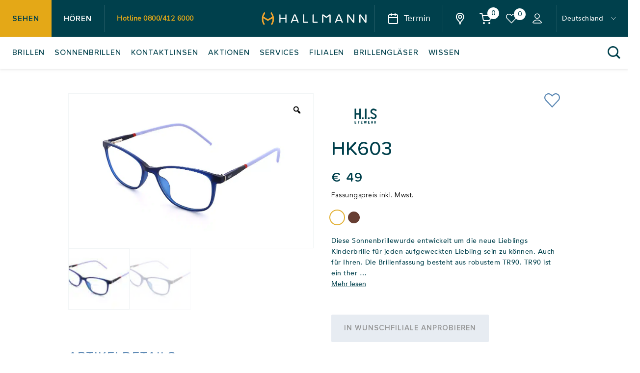

--- FILE ---
content_type: text/html; charset=UTF-8
request_url: https://www.optik-hallmann.de/product/hk603
body_size: 32571
content:
<!DOCTYPE html>
<html lang="de-DE" class="sapCpRuntime">

<head>
	<!-- CCM19 -->
		<script src="https://5f3c395.ccm19.de/app/public/app.js?apiKey=f340177f3c308a6b33978f574adf5232a92166fabdc943e3&amp;domain=31a34ca&amp;lang=de_DE&amp;theme=b10cd30" referrerpolicy="origin">
	</script>
	<meta charset="UTF-8" />
	<meta name="viewport" content="width=device-width, initial-scale=1">

	<script data-ccm19>
		var stylesheet_directory_uri = "https://www.optik-hallmann.de/wp-content/themes/custom-theme";
		(function(w, d, s, l, i) {
			w[l] = w[l] || [];
			w[l].push({
				'gtm.start': new Date().getTime(),
				event: 'gtm.js'
			});
			var f = d.getElementsByTagName(s)[0],
				j = d.createElement(s),
				dl = l != 'dataLayer' ? '&l=' + l : '';
			j.async = true;
			j.src =
				'https://www.googletagmanager.com/gtm.js?id=' + i + dl;
			f.parentNode.insertBefore(j, f);
		})(window, document, 'script', 'dataLayer', 'GTM-57RKSHT');
	</script>
	<link rel="stylesheet" href="https://use.typekit.net/iql6uji.css">
	<!-- End Google Tag Manager -->

	<link rel="pingback" href="https://www.optik-hallmann.de/xmlrpc.php">
					<script>document.documentElement.className = document.documentElement.className + ' yes-js js_active js'</script>
				<meta name='robots' content='index, follow, max-image-preview:large, max-snippet:-1, max-video-preview:-1' />

	<!-- This site is optimized with the Yoast SEO plugin v21.6 - https://yoast.com/wordpress/plugins/seo/ -->
	<title>HK603 - Optik Hallmann</title>
	<link rel="canonical" href="https://www.optik-hallmann.de/product/hk603" />
	<meta property="og:locale" content="de_DE" />
	<meta property="og:type" content="article" />
	<meta property="og:title" content="HK603 - Optik Hallmann" />
	<meta property="og:url" content="https://www.optik-hallmann.de/product/hk603" />
	<meta property="og:site_name" content="Optik Hallmann" />
	<meta property="article:modified_time" content="2026-01-27T20:24:32+00:00" />
	<meta name="twitter:card" content="summary_large_image" />
	<script type="application/ld+json" class="yoast-schema-graph">{"@context":"https://schema.org","@graph":[{"@type":"WebPage","@id":"https://www.optik-hallmann.de/product/hk603","url":"https://www.optik-hallmann.de/product/hk603","name":"HK603 - Optik Hallmann","isPartOf":{"@id":"https://www.optik-hallmann.de/#website"},"datePublished":"2023-06-13T14:14:28+00:00","dateModified":"2026-01-27T20:24:32+00:00","breadcrumb":{"@id":"https://www.optik-hallmann.de/product/hk603#breadcrumb"},"inLanguage":"de","potentialAction":[{"@type":"ReadAction","target":["https://www.optik-hallmann.de/product/hk603"]}]},{"@type":"BreadcrumbList","@id":"https://www.optik-hallmann.de/product/hk603#breadcrumb","itemListElement":[{"@type":"ListItem","position":1,"name":"Startseite","item":"https://www.optik-hallmann.de/"},{"@type":"ListItem","position":2,"name":"Produkte","item":"https://www.optik-hallmann.de/shop"},{"@type":"ListItem","position":3,"name":"HK603"}]},{"@type":"WebSite","@id":"https://www.optik-hallmann.de/#website","url":"https://www.optik-hallmann.de/","name":"Optik Hallmann","description":"Ihr Optiker und Akustiker für Brillen, Kontaktlinsen &amp; Hörgeräte.","potentialAction":[{"@type":"SearchAction","target":{"@type":"EntryPoint","urlTemplate":"https://www.optik-hallmann.de/?s={search_term_string}"},"query-input":"required name=search_term_string"}],"inLanguage":"de"}]}</script>
	<!-- / Yoast SEO plugin. -->


<style id='safe-svg-svg-icon-style-inline-css' type='text/css'>
.safe-svg-cover{text-align:center}.safe-svg-cover .safe-svg-inside{display:inline-block;max-width:100%}.safe-svg-cover svg{height:100%;max-height:100%;max-width:100%;width:100%}

</style>
<link rel='stylesheet' id='wc-blocks-vendors-style-css' href='https://www.optik-hallmann.de/wp-content/plugins/woocommerce/packages/woocommerce-blocks/build/wc-blocks-vendors-style.css?ver=10.2.4' type='text/css' media='all' />
<link rel='stylesheet' id='wc-blocks-style-css' href='https://www.optik-hallmann.de/wp-content/plugins/woocommerce/packages/woocommerce-blocks/build/wc-blocks-style.css?ver=10.2.4' type='text/css' media='all' />
<link rel='stylesheet' id='classic-theme-styles-css' href='https://www.optik-hallmann.de/wp-includes/css/classic-themes.min.css?ver=6.2.8' type='text/css' media='all' />
<style id='global-styles-inline-css' type='text/css'>
body{--wp--preset--color--black: #000000;--wp--preset--color--cyan-bluish-gray: #abb8c3;--wp--preset--color--white: #ffffff;--wp--preset--color--pale-pink: #f78da7;--wp--preset--color--vivid-red: #cf2e2e;--wp--preset--color--luminous-vivid-orange: #ff6900;--wp--preset--color--luminous-vivid-amber: #fcb900;--wp--preset--color--light-green-cyan: #7bdcb5;--wp--preset--color--vivid-green-cyan: #00d084;--wp--preset--color--pale-cyan-blue: #8ed1fc;--wp--preset--color--vivid-cyan-blue: #0693e3;--wp--preset--color--vivid-purple: #9b51e0;--wp--preset--gradient--vivid-cyan-blue-to-vivid-purple: linear-gradient(135deg,rgba(6,147,227,1) 0%,rgb(155,81,224) 100%);--wp--preset--gradient--light-green-cyan-to-vivid-green-cyan: linear-gradient(135deg,rgb(122,220,180) 0%,rgb(0,208,130) 100%);--wp--preset--gradient--luminous-vivid-amber-to-luminous-vivid-orange: linear-gradient(135deg,rgba(252,185,0,1) 0%,rgba(255,105,0,1) 100%);--wp--preset--gradient--luminous-vivid-orange-to-vivid-red: linear-gradient(135deg,rgba(255,105,0,1) 0%,rgb(207,46,46) 100%);--wp--preset--gradient--very-light-gray-to-cyan-bluish-gray: linear-gradient(135deg,rgb(238,238,238) 0%,rgb(169,184,195) 100%);--wp--preset--gradient--cool-to-warm-spectrum: linear-gradient(135deg,rgb(74,234,220) 0%,rgb(151,120,209) 20%,rgb(207,42,186) 40%,rgb(238,44,130) 60%,rgb(251,105,98) 80%,rgb(254,248,76) 100%);--wp--preset--gradient--blush-light-purple: linear-gradient(135deg,rgb(255,206,236) 0%,rgb(152,150,240) 100%);--wp--preset--gradient--blush-bordeaux: linear-gradient(135deg,rgb(254,205,165) 0%,rgb(254,45,45) 50%,rgb(107,0,62) 100%);--wp--preset--gradient--luminous-dusk: linear-gradient(135deg,rgb(255,203,112) 0%,rgb(199,81,192) 50%,rgb(65,88,208) 100%);--wp--preset--gradient--pale-ocean: linear-gradient(135deg,rgb(255,245,203) 0%,rgb(182,227,212) 50%,rgb(51,167,181) 100%);--wp--preset--gradient--electric-grass: linear-gradient(135deg,rgb(202,248,128) 0%,rgb(113,206,126) 100%);--wp--preset--gradient--midnight: linear-gradient(135deg,rgb(2,3,129) 0%,rgb(40,116,252) 100%);--wp--preset--duotone--dark-grayscale: url('#wp-duotone-dark-grayscale');--wp--preset--duotone--grayscale: url('#wp-duotone-grayscale');--wp--preset--duotone--purple-yellow: url('#wp-duotone-purple-yellow');--wp--preset--duotone--blue-red: url('#wp-duotone-blue-red');--wp--preset--duotone--midnight: url('#wp-duotone-midnight');--wp--preset--duotone--magenta-yellow: url('#wp-duotone-magenta-yellow');--wp--preset--duotone--purple-green: url('#wp-duotone-purple-green');--wp--preset--duotone--blue-orange: url('#wp-duotone-blue-orange');--wp--preset--font-size--small: 13px;--wp--preset--font-size--medium: 20px;--wp--preset--font-size--large: 36px;--wp--preset--font-size--x-large: 42px;--wp--preset--spacing--20: 0.44rem;--wp--preset--spacing--30: 0.67rem;--wp--preset--spacing--40: 1rem;--wp--preset--spacing--50: 1.5rem;--wp--preset--spacing--60: 2.25rem;--wp--preset--spacing--70: 3.38rem;--wp--preset--spacing--80: 5.06rem;--wp--preset--shadow--natural: 6px 6px 9px rgba(0, 0, 0, 0.2);--wp--preset--shadow--deep: 12px 12px 50px rgba(0, 0, 0, 0.4);--wp--preset--shadow--sharp: 6px 6px 0px rgba(0, 0, 0, 0.2);--wp--preset--shadow--outlined: 6px 6px 0px -3px rgba(255, 255, 255, 1), 6px 6px rgba(0, 0, 0, 1);--wp--preset--shadow--crisp: 6px 6px 0px rgba(0, 0, 0, 1);}:where(.is-layout-flex){gap: 0.5em;}body .is-layout-flow > .alignleft{float: left;margin-inline-start: 0;margin-inline-end: 2em;}body .is-layout-flow > .alignright{float: right;margin-inline-start: 2em;margin-inline-end: 0;}body .is-layout-flow > .aligncenter{margin-left: auto !important;margin-right: auto !important;}body .is-layout-constrained > .alignleft{float: left;margin-inline-start: 0;margin-inline-end: 2em;}body .is-layout-constrained > .alignright{float: right;margin-inline-start: 2em;margin-inline-end: 0;}body .is-layout-constrained > .aligncenter{margin-left: auto !important;margin-right: auto !important;}body .is-layout-constrained > :where(:not(.alignleft):not(.alignright):not(.alignfull)){max-width: var(--wp--style--global--content-size);margin-left: auto !important;margin-right: auto !important;}body .is-layout-constrained > .alignwide{max-width: var(--wp--style--global--wide-size);}body .is-layout-flex{display: flex;}body .is-layout-flex{flex-wrap: wrap;align-items: center;}body .is-layout-flex > *{margin: 0;}:where(.wp-block-columns.is-layout-flex){gap: 2em;}.has-black-color{color: var(--wp--preset--color--black) !important;}.has-cyan-bluish-gray-color{color: var(--wp--preset--color--cyan-bluish-gray) !important;}.has-white-color{color: var(--wp--preset--color--white) !important;}.has-pale-pink-color{color: var(--wp--preset--color--pale-pink) !important;}.has-vivid-red-color{color: var(--wp--preset--color--vivid-red) !important;}.has-luminous-vivid-orange-color{color: var(--wp--preset--color--luminous-vivid-orange) !important;}.has-luminous-vivid-amber-color{color: var(--wp--preset--color--luminous-vivid-amber) !important;}.has-light-green-cyan-color{color: var(--wp--preset--color--light-green-cyan) !important;}.has-vivid-green-cyan-color{color: var(--wp--preset--color--vivid-green-cyan) !important;}.has-pale-cyan-blue-color{color: var(--wp--preset--color--pale-cyan-blue) !important;}.has-vivid-cyan-blue-color{color: var(--wp--preset--color--vivid-cyan-blue) !important;}.has-vivid-purple-color{color: var(--wp--preset--color--vivid-purple) !important;}.has-black-background-color{background-color: var(--wp--preset--color--black) !important;}.has-cyan-bluish-gray-background-color{background-color: var(--wp--preset--color--cyan-bluish-gray) !important;}.has-white-background-color{background-color: var(--wp--preset--color--white) !important;}.has-pale-pink-background-color{background-color: var(--wp--preset--color--pale-pink) !important;}.has-vivid-red-background-color{background-color: var(--wp--preset--color--vivid-red) !important;}.has-luminous-vivid-orange-background-color{background-color: var(--wp--preset--color--luminous-vivid-orange) !important;}.has-luminous-vivid-amber-background-color{background-color: var(--wp--preset--color--luminous-vivid-amber) !important;}.has-light-green-cyan-background-color{background-color: var(--wp--preset--color--light-green-cyan) !important;}.has-vivid-green-cyan-background-color{background-color: var(--wp--preset--color--vivid-green-cyan) !important;}.has-pale-cyan-blue-background-color{background-color: var(--wp--preset--color--pale-cyan-blue) !important;}.has-vivid-cyan-blue-background-color{background-color: var(--wp--preset--color--vivid-cyan-blue) !important;}.has-vivid-purple-background-color{background-color: var(--wp--preset--color--vivid-purple) !important;}.has-black-border-color{border-color: var(--wp--preset--color--black) !important;}.has-cyan-bluish-gray-border-color{border-color: var(--wp--preset--color--cyan-bluish-gray) !important;}.has-white-border-color{border-color: var(--wp--preset--color--white) !important;}.has-pale-pink-border-color{border-color: var(--wp--preset--color--pale-pink) !important;}.has-vivid-red-border-color{border-color: var(--wp--preset--color--vivid-red) !important;}.has-luminous-vivid-orange-border-color{border-color: var(--wp--preset--color--luminous-vivid-orange) !important;}.has-luminous-vivid-amber-border-color{border-color: var(--wp--preset--color--luminous-vivid-amber) !important;}.has-light-green-cyan-border-color{border-color: var(--wp--preset--color--light-green-cyan) !important;}.has-vivid-green-cyan-border-color{border-color: var(--wp--preset--color--vivid-green-cyan) !important;}.has-pale-cyan-blue-border-color{border-color: var(--wp--preset--color--pale-cyan-blue) !important;}.has-vivid-cyan-blue-border-color{border-color: var(--wp--preset--color--vivid-cyan-blue) !important;}.has-vivid-purple-border-color{border-color: var(--wp--preset--color--vivid-purple) !important;}.has-vivid-cyan-blue-to-vivid-purple-gradient-background{background: var(--wp--preset--gradient--vivid-cyan-blue-to-vivid-purple) !important;}.has-light-green-cyan-to-vivid-green-cyan-gradient-background{background: var(--wp--preset--gradient--light-green-cyan-to-vivid-green-cyan) !important;}.has-luminous-vivid-amber-to-luminous-vivid-orange-gradient-background{background: var(--wp--preset--gradient--luminous-vivid-amber-to-luminous-vivid-orange) !important;}.has-luminous-vivid-orange-to-vivid-red-gradient-background{background: var(--wp--preset--gradient--luminous-vivid-orange-to-vivid-red) !important;}.has-very-light-gray-to-cyan-bluish-gray-gradient-background{background: var(--wp--preset--gradient--very-light-gray-to-cyan-bluish-gray) !important;}.has-cool-to-warm-spectrum-gradient-background{background: var(--wp--preset--gradient--cool-to-warm-spectrum) !important;}.has-blush-light-purple-gradient-background{background: var(--wp--preset--gradient--blush-light-purple) !important;}.has-blush-bordeaux-gradient-background{background: var(--wp--preset--gradient--blush-bordeaux) !important;}.has-luminous-dusk-gradient-background{background: var(--wp--preset--gradient--luminous-dusk) !important;}.has-pale-ocean-gradient-background{background: var(--wp--preset--gradient--pale-ocean) !important;}.has-electric-grass-gradient-background{background: var(--wp--preset--gradient--electric-grass) !important;}.has-midnight-gradient-background{background: var(--wp--preset--gradient--midnight) !important;}.has-small-font-size{font-size: var(--wp--preset--font-size--small) !important;}.has-medium-font-size{font-size: var(--wp--preset--font-size--medium) !important;}.has-large-font-size{font-size: var(--wp--preset--font-size--large) !important;}.has-x-large-font-size{font-size: var(--wp--preset--font-size--x-large) !important;}
.wp-block-navigation a:where(:not(.wp-element-button)){color: inherit;}
:where(.wp-block-columns.is-layout-flex){gap: 2em;}
.wp-block-pullquote{font-size: 1.5em;line-height: 1.6;}
</style>
<link rel='stylesheet' id='wpml-blocks-css' href='https://www.optik-hallmann.de/wp-content/plugins/sitepress-multilingual-cms/dist/css/blocks/styles.css?ver=4.6.8' type='text/css' media='all' />
<link rel='stylesheet' id='guidant-frontend-slider-css' href='https://www.optik-hallmann.de/wp-content/plugins/guidant/assets/css/rSlider.css?ver=1.1.4' type='text/css' media='all' />
<link rel='stylesheet' id='guidant-frontend-css' href='https://www.optik-hallmann.de/wp-content/plugins/guidant/assets/css/frontend.css?ver=1.1.4' type='text/css' media='all' />
<link rel='stylesheet' id='quiz-maker-css' href='https://www.optik-hallmann.de/wp-content/plugins/quiz-maker/public/css/quiz-maker-public.css?ver=6.5.0.1' type='text/css' media='all' />
<link rel='stylesheet' id='photoswipe-css' href='https://www.optik-hallmann.de/wp-content/plugins/woocommerce/assets/css/photoswipe/photoswipe.min.css?ver=7.8.2' type='text/css' media='all' />
<link rel='stylesheet' id='photoswipe-default-skin-css' href='https://www.optik-hallmann.de/wp-content/plugins/woocommerce/assets/css/photoswipe/default-skin/default-skin.min.css?ver=7.8.2' type='text/css' media='all' />
<link rel='stylesheet' id='woocommerce-layout-css' href='https://www.optik-hallmann.de/wp-content/plugins/woocommerce/assets/css/woocommerce-layout.css?ver=7.8.2' type='text/css' media='all' />
<link rel='stylesheet' id='woo-variation-gallery-slider-css' href='https://www.optik-hallmann.de/wp-content/plugins/woo-variation-gallery/assets/css/slick.min.css?ver=1.8.1' type='text/css' media='all' />
<link rel='stylesheet' id='dashicons-css' href='https://www.optik-hallmann.de/wp-includes/css/dashicons.min.css?ver=6.2.8' type='text/css' media='all' />
<style id='dashicons-inline-css' type='text/css'>
[data-font="Dashicons"]:before {font-family: 'Dashicons' !important;content: attr(data-icon) !important;speak: none !important;font-weight: normal !important;font-variant: normal !important;text-transform: none !important;line-height: 1 !important;font-style: normal !important;-webkit-font-smoothing: antialiased !important;-moz-osx-font-smoothing: grayscale !important;}
</style>
<link rel='stylesheet' id='woo-variation-gallery-css' href='https://www.optik-hallmann.de/wp-content/plugins/woo-variation-gallery/assets/css/frontend.min.css?ver=1701855906' type='text/css' media='all' />
<style id='woo-variation-gallery-inline-css' type='text/css'>
:root {--wvg-thumbnail-item: 4;--wvg-thumbnail-item-gap: 0px;--wvg-single-image-size: 600px;--wvg-gallery-width: 100%;--wvg-gallery-margin: 30px;}/* Default Width */.woo-variation-product-gallery {max-width: 100% !important;width: 100%;}/* Medium Devices, Desktops *//* Small Devices, Tablets */@media only screen and (max-width: 768px) {.woo-variation-product-gallery {width: 720px;max-width: 100% !important;}}/* Extra Small Devices, Phones */@media only screen and (max-width: 480px) {.woo-variation-product-gallery {width: 320px;max-width: 100% !important;}}
</style>
<link rel='stylesheet' id='searchwp-forms-css' href='https://www.optik-hallmann.de/wp-content/plugins/searchwp/assets/css/frontend/search-forms.css?ver=4.3.9' type='text/css' media='all' />
<link rel='stylesheet' id='searchwp-results-page-css' href='https://www.optik-hallmann.de/wp-content/plugins/searchwp/assets/css/frontend/results-page.css?ver=4.3.9' type='text/css' media='all' />
<link rel='stylesheet' id='theme-css-1-css' href='https://www.optik-hallmann.de/wp-content/themes/custom-theme/build/tailwind.css?id=2f30079df3d08a6d540b&#038;ver=1769564598' type='text/css' media='all' />
<link rel='stylesheet' id='theme-css-css' href='https://www.optik-hallmann.de/wp-content/themes/custom-theme/build/main.css?id=86943f01ce68d99cd240&#038;ver=1769564598' type='text/css' media='all' />
<script type="text/template" id="tmpl-variation-template">
	<div class="woocommerce-variation-description">{{{ data.variation.variation_description }}}</div>
	<div class="woocommerce-variation-price">{{{ data.variation.price_html }}}</div>
</script>
<script type="text/template" id="tmpl-unavailable-variation-template">
	<p>Dieses Produkt ist leider nicht verfügbar. Bitte wähle eine andere Kombination.</p>
</script>
<script type='text/javascript' src='https://www.optik-hallmann.de/wp-includes/js/jquery/jquery.min.js?ver=3.6.4' id='jquery-core-js'></script>
<script type='text/javascript' src='https://www.optik-hallmann.de/wp-includes/js/jquery/jquery-migrate.min.js?ver=3.4.0' id='jquery-migrate-js'></script>
<script type='text/javascript' id='wpml-xdomain-data-js-extra'>
/* <![CDATA[ */
var wpml_xdomain_data = {"css_selector":"wpml-ls-item","ajax_url":"https:\/\/www.optik-hallmann.de\/wp-admin\/admin-ajax.php","current_lang":"de","_nonce":"f714a5c6b6"};
/* ]]> */
</script>
<script type='text/javascript' src='https://www.optik-hallmann.de/wp-content/plugins/sitepress-multilingual-cms/res/js/xdomain-data.js?ver=4.6.8' id='wpml-xdomain-data-js'></script>
<link rel="https://api.w.org/" href="https://www.optik-hallmann.de/wp-json/" /><link rel="alternate" type="application/json" href="https://www.optik-hallmann.de/wp-json/wp/v2/product/46145" /><link rel="alternate" type="application/json+oembed" href="https://www.optik-hallmann.de/wp-json/oembed/1.0/embed?url=https%3A%2F%2Fwww.optik-hallmann.de%2Fproduct%2Fhk603" />
<link rel="alternate" type="text/xml+oembed" href="https://www.optik-hallmann.de/wp-json/oembed/1.0/embed?url=https%3A%2F%2Fwww.optik-hallmann.de%2Fproduct%2Fhk603&#038;format=xml" />
<meta name="generator" content="WPML ver:4.6.8 stt:12,3;" />
<link rel="apple-touch-icon" sizes="180x180" href="/wp-content/uploads/fbrfg/apple-touch-icon.png">
<link rel="icon" type="image/png" sizes="32x32" href="/wp-content/uploads/fbrfg/favicon-32x32.png">
<link rel="icon" type="image/png" sizes="16x16" href="/wp-content/uploads/fbrfg/favicon-16x16.png">
<link rel="manifest" href="/wp-content/uploads/fbrfg/site.webmanifest">
<link rel="mask-icon" href="/wp-content/uploads/fbrfg/safari-pinned-tab.svg" color="#5bbad5">
<link rel="shortcut icon" href="/wp-content/uploads/fbrfg/favicon.ico">
<meta name="msapplication-TileColor" content="#da532c">
<meta name="msapplication-config" content="/wp-content/uploads/fbrfg/browserconfig.xml">
<meta name="theme-color" content="#ffffff">	<noscript><style>.woocommerce-product-gallery{ opacity: 1 !important; }</style></noscript>
	<link rel="icon" href="https://www.optik-hallmann.de/wp-content/uploads/2022/11/cropped-favicon-hallmann2-32x32.png" sizes="32x32" />
<link rel="icon" href="https://www.optik-hallmann.de/wp-content/uploads/2022/11/cropped-favicon-hallmann2-192x192.png" sizes="192x192" />
<link rel="apple-touch-icon" href="https://www.optik-hallmann.de/wp-content/uploads/2022/11/cropped-favicon-hallmann2-180x180.png" />
<meta name="msapplication-TileImage" content="https://www.optik-hallmann.de/wp-content/uploads/2022/11/cropped-favicon-hallmann2-270x270.png" />
		<style type="text/css" id="wp-custom-css">
			
#smsloader.hidden {
    display:none;
}
#smsloader {
	    height: calc(100vh - 140px);
    position: fixed;
    top:140px
    align-items: center;
    background: #fff url(../assets/icons/loading.gif) no-repeat 50%;
    display: flex;
    justify-content: center;
    left: 0;
    opacity: .5;
    overflow: visible;
    width: 100%;
    z-index:50
}
.page-id-30469 #main .section-contact_form{
	background-image: url(https://www.optik-hallmann.de/wp-content/uploads/2021/04/hallmann-franchise.jpg);
	background-size: cover;
	background-repeat:no-repeat;
}

.page-id-30469 #main .floating-button {
	display:none;
}

.page-id-53242,.page-id-53242 .font-proxima-medium, .page-id-53242 .font-avenir-book{
font-family: sofia-pro, sans-serif;
font-weight: 200;
font-style: normal;
}

.page-id-53245,.page-id-53245 .font-proxima-medium,.page-id-53245 .font-avenir-book {	font-family: sofia-pro, sans-serif;
font-weight: 200;
font-style: normal;}

p.legal {
	font-size: 14px;
    margin-top: 15px;
}

.page-id-30469 .input-field .checkbox label:before {
	
	border: 1px solid grey;

}

.page-id-30469 #main .section-contact_form .container h2 {
	margin-top:20px
}


.guidant_front_guide_block .guidantguide_filter_cards_container .guidantguide_single_card {
    cursor: pointer;
    background: #ffffff;
    border-radius: 7px;
    width: 100%;
    padding: 10px 18px 5px 18px;
    border: 2px solid #e5e5e7;
    margin-left: 9px;
    margin-bottom: 9px;
    min-width: 150px;
    position: relative;
}


.guidant_front_guide_block .guidantguide_filter_cards_container .guidantguide_single_card .radio {
	display:none;
}


.page-id-34639 #main > div > .container >.content-wrapper {
	width:100%;
background-image: url(https://www.optik-hallmann.de/wp-content/uploads/2022/05/Signia-AX_B2C-alternative_PREL_1920x1080.jpg);
    background-size: cover;
    background-repeat: no-repeat;
	background-position: center;
	min-height: 730px;
}

#guidantguide_no_result_container h3, 
#guidantguide_no_result_container p {
	color:white;
	
}

.page-id-34639 #main > .py-40 {
	padding-top:0px;
	padding-bottom:0px;
}

.page-id-33228 #main > .section-content_text_image_box .w-full{
	width:100%;	
	max-width:100%;	
	height: 80vh;
	
}



.ff-message-success {
    border: 1px solid #ced4da;
    box-shadow: 0 1px 5px rgb(0 0 0 / 10%);
    margin-top: 10px;
    overflow-wrap: break-word;
    padding: 15px;
    position: relative;
    color: white;
    text-align: center;
}

.fluentform .ff-el-input--label.ff-el-is-required.asterisk-right label:after {
	display:none;
}
	.page-id-53242 .section-content_image_video ~ .section-hero_simple .headline, .page-id-53242  .text-35,.page-id-53242 .text-23  {
		    font-family: cherry-blossoms-tight, sans-serif;
    font-weight: 400;
    font-style: normal;
    text-align: center;
		font-size: 45px;
	}

.page-id-53245, .page-id-53245 .font-proxima-medium, .page-id-53245 .font-avenir-book{
font-family: sofia-pro, sans-serif;
font-weight: 200;
font-style: normal;
}

	.page-id-53245 .section-content_image_video ~ .section-hero_simple .headline, .page-id-53242  .text-35,.page-id-53242 .text-23  {
		    font-family: cherry-blossoms-tight, sans-serif;
    font-weight: 400;
    font-style: normal;
    text-align: center;
		font-size: 45px;
	}


@media (min-width: 900px) {

	.page-id-40528 #main > .section-content_headline_text_cta:first-of-type .md\:max-w-1128, .page-id-40528 #main > .section-content_headline_text_cta:first-of-type .md\:max-w-1128 .inner-wrapper, .page-id-40635 #main > .section-content_headline_text_cta:first-of-type .md\:max-w-1128, .page-id-40635 #main > .section-content_headline_text_cta:first-of-type .md\:max-w-1128 .inner-wrapper {
		max-width:100%;
		width:100%
		
	}
	
	.page-id-53242 .section-content_image_video .container {
		max-width:100%;
		width:100%
					
	}
	.page-id-53242	.main-menu .bottom-bar {
		display:none;
	}
	
	.page-id-53242	.nav-spacer {
	height:75px;
	}
	

	
	
	.page-id-40528 #main > .section-content_headline_text_cta:first-of-type .md\:max-w-1128 .inner-wrapper .md\:mt-20, .page-id-40635 #main > .section-content_headline_text_cta:first-of-type .md\:max-w-1128 .inner-wrapper .md\:mt-20{
		margin-top:0px;
		
	}
	.page-id-40528 #main > .section-content_headline_text_cta:first-of-type  video, .page-id-40635 #main > .section-content_headline_text_cta:first-of-type  video {
		
		    height: fit-content;
    max-width: 100%;
    width: auto;
	}
	.page-id-40528 .video-mobile, .page-id-40635  .video-mobile {
		display:none;
	}
	
	
	
.page-id-33228 #main > .section-content_text_image_box .content-wrapper {
padding-top: 20px;
    /* width: calc(58.33333% + 14px); */
    width: 100%;
    background-image: url(https://www.optik-hallmann.de/wp-content/uploads/2023/02/Hallmann_Rueckrufstrecke_1920x1080-scaled.jpg);
    background-size: cover;
    background-repeat: no-repeat;
	background-position-y: 50%;
	}
	.page-id-33228 .fluentform_wrapper_3 .ff-el-input--content input {
    color: black!important;
    font-size: 18px;
}

.page-id-33228 #main > .section-content_text_image_box .image-wrapper 
	{
		display:none;
	}
	
	.page-id-33228	.section-content_text_image_box .content-wrapper .inner-content {
		width: 40%;
	}
	
	.page-id-33228 .fluentform-step[data-name="form_step-3_11"] .ff_step_nav_last .ff-btn-prev {
		display:none;
		
	}
	
	.fluentform_wrapper_3 {
		padding-top:8%
	}
}

.testhoerer_text {
	width: 40%;
    color: white;
    float: left;
    padding-left: 5%;
    padding-top: 5%;
}

.page-id-34639 .section-slider_text_image .md\:w-5\/12{
    width: 32%;
    padding-left: 5%;
}


.page-id-34639 .section-slider_text_image .swiper-container {
	min-height: 280px;
    max-height: 280px;
}

.page-id-34639 .section-slider_text_image .md\:w-7\/12 {
	    width: 68%;
    text-align: center;
}

.testhoerer_text h1 {
	text-align: center;
    font-size: 40px;
    margin-bottom: 20px;
}
.testhoerer_img {
	    width: 60%;
    text-align: center;
    margin-left: auto;
    margin-right: auto;
    margin-top: 15%;
}

.testhoerer_text h3 {
	color: #e4a817;
    font-weight: 400;
    font-family: pacifico;
    text-align: center;
    margin-bottom: 20px;
    font-size: 22px;
}

.postid-35186 .section-cards .card img, .postid-35342 .section-cards .card img, .postid-35358 .section-cards .card img,
.postid-36071 .section-cards .card img,
.postid-36084 .section-cards .card img,
.postid-36085 .section-cards .card img,
.postid-40004 .section-cards .card img,
.postid-40023  .section-cards .card img,
.postid-39964 .section-cards .card img
{
    object-fit: contain;
    max-width: 100%;
    margin-left: auto;
    margin-right: auto;
    height: auto;
    width: 60%;
}

.postid-35186 .section-cards .card:first-child, .postid-35186 .section-cards .card:last-child, 
.postid-35342 .section-cards .card:last-child, .postid-35342 .section-cards .card:first-child, 
.postid-35186 .section-cards .card:last-child, .postid-35358 .section-cards .card:last-child, .postid-35186 .section-cards .card:last-child, .postid-35358 .section-cards .card:first-child,
.postid-36071 .section-cards .card,
.postid-36084 .section-cards .card,
.postid-36085 .section-cards .card,
.postid-40004 .section-cards .card,
.postid-40023  .section-cards .card,
.postid-39964 .section-cards .card
{
    box-shadow: 0 0 10px #00404c;

}

.postid-35342 .section-cards .card:nth-child(2), .postid-35186 .section-cards .card:nth-child(2), .postid-35358 .section-cards .card:nth-child(2),
.postid-40004 .section-cards .card:nth-child(2)
{
    box-shadow: 0 0 10px #00404c; 

}


.postid-35247 .section-cards .card img, .postid-35393 .section-cards .card img,
 .postid-35389 .section-cards .card img,
.postid-36071 .section-cards .card img,
.postid-40004 .section-cards .card img,
.postid-40023  .section-cards .card img,
.postid-39964 .section-cards .card img
{
    object-fit: contain;
    max-width: 100%;
    margin-left: auto;
    margin-right: auto;
    height: auto;
    width: 60%;
}

.postid-35247 .section-cards .card:first-child, 
.postid-35247 .section-cards .card:last-child, .postid-35393 .section-cards .card, .postid-35389 .section-cards .card,
.postid-40004 .postid-35389 .section-cards,
.postid-40023  .section-cards .cards,
.postid-39964 .section-cards .card{
    box-shadow: 0 0 10px #00404c;

}

.postid-35247 .section-cards .card:nth-child(2),.postid-40004 .section-cards .card:nth-child(2)
{
    box-shadow: 0 0 10px #00404c;

}
.postid-35393 .section-cards .card li, .postid-35247 .section-cards .card li, .postid-35393  .section-cards .card li, .postid-35342  .section-cards .card li,.postid-35186  .section-cards .card li, .postid-35358   .section-cards .card li, .postid-35389 .section-cards .card li, .postid-40004 .section-cards .card li, .postid-40023  .section-cards .card li,
.postid-39964 .section-cards .card li{
	list-style:none
}

.postid-35393 .section-cards .card li:before, .postid-35247 .section-cards .card li:before, .postid-35393  .section-cards .card li:before, .postid-35342  .section-cards .card li:before,.postid-35186  .section-cards .card li:before, .postid-35358   .section-cards .card li:before, .postid-35389 .section-cards .card li:before, .postid-40004  .section-cards .card li:before, .postid-40023  .section-cards .card li:before, .postid-39964 .section-cards .card li:before{
content: '';
    display: inline-block;
    height: 14px;
    width: 15px;
    background-image: url(https://www.optik-hallmann.de/wp-content/uploads/2020/10/HM20005_G_Icons_Haken_Korr-01.svg);
    margin-right: 3%;
}

@media (min-width: 900px) {
.page-id-34639 #main .section .md\:max-w-1128 {
    max-width: 1470px;
	}

.page-id-34639 #main .section .md\:col-span-2 {
    grid-column: span 2/span 2;
    max-height: 400px;
    overflow: hidden;
	margin-top:3%
}
}

@media (min-width: 900px) {

.page-id-34639 #main .section .container .content-wrapper .text-17 {
    margin-top: 0px;
}
}

.page-id-34639 #main .section .container .content-wrapper .text-17 .guidant_guide  {
	
width:600px;
	margin-left:auto;
}

.guidant_front_guide_block .guidantguide_footer a, 
.guidant_front_guide_block .guidantguide_footer a:hover,.guidant_front_guide_block .guidantguide_footer {
	color: transparent;
	
}

.guidant_front_guide_block .guidantguide_intro h3 {
	
	color: white;
    font-weight: 600;
    font-size: 23px;
    margin: 0;
}

.guidant_result_container .single_post .post_excerpt {
	display:none;
}

.guidant_result_container .single_post .post_permalink a, #guidantguide_best_result_container h3, #guidantguide_start_over_container{
	display:none!important;
}



.guidant_front_guide_block .guidantguide_actions_container .guidantguide_btn_next,.guidant_front_guide_block .guidantguide_actions_container .guidantguide_btn_submit {
    cursor: pointer;
    padding: 10px 15px;
    border: 2px solid #e4a817;
    background: #e4a817;
    text-align: center;
    color: black;
    font-size: 14px;
    font-weight: 600;
    min-width: 150px;
}
element.style {
}
.guidant_front_guide_block {
    padding: 35px 60px 25px 60px;
    background: none;
    background-image: none;
}

@media (min-width:900px) {
.page-id-30469 #main .section-contact_form .md\:max-w-1128 
	{
	    max-width: 800px;
}
	.page-id-30469 #main .section-contact_form .container{
		margin-left:20%
}
}

@media (max-width:600px) {
	.page-id-30469 #main .section-contact_form{
		background-image: none;}
	p.legal {
    font-size: 12px;
    margin-top: 5%;
}
	
	
.page-id-30469 #main .section-contact_form .container h2 {
	margin-top:5px
}
	.postid-35186 .section-cards .card:first-child, .postid-35186 .section-cards .card:last-child, 
.postid-35342 .section-cards .card:last-child, .postid-35342 .section-cards .card:first-child, 
.postid-35186 .section-cards .card:last-child, .postid-35358 .section-cards .card:last-child, .postid-35186 .section-cards .card:last-child, .postid-35358 .section-cards .card:first-child, .postid-40004 .section-cards .card:first-child, .postid-40023  .section-cards .card:first-child, .postid-39964 .section-cards .card:first-child{
    box-shadow: 0 0 2px #00404c;

}
	

.postid-35342 .section-cards .card:nth-child(2), .postid-35186 .section-cards .card:nth-child(2), .postid-35358 .section-cards .card:nth-child(2), .postid-40004 .section-cards .card:nth-child(2),.postid-40023  .section-cards .card:nth-child(2)
{
    box-shadow: 0 0 2px #00404c; 

}


.postid-35247 .section-cards .card img, .postid-35393 .section-cards .card img,
 .postid-35389 .section-cards .card img,
	.postid-40004  .section-cards .card img,
	.postid-40023  .section-cards .card img,
	.postid-39964 .section-cards .card img
{
    object-fit: contain;
    max-width: 100%;
    margin-left: auto;
    margin-right: auto;
    height: auto;
    width: 60%;
}

.postid-35247 .section-cards .card:first-child, 
.postid-35247 .section-cards .card:last-child, .postid-35393 .section-cards .card, .postid-35389 .section-cards .card,	.postid-40004  .section-cards .card,
	.postid-40023  .section-cards .card,
	.postid-39964 .section-cards .card{
    box-shadow: 0 0 2px #00404c;

}

.postid-35247 .section-cards .card:nth-child(2), .postid-40004 .section-cards .card:nth-child(2)
{
    box-shadow: 0 0 2px #00404c;

}
	
}

.page-id-30622  #main .section-content_image_text .container .mt-20, .postid-40004 #main .section-content_image_text .container .mt-20{
	font-family: ProximaSoft-Medium;
	font-size:40px;
	text-transform: uppercase;
}
.starmobile {
		display:none;
	}
	
	
@media (min-width: 900px) {
.page-id-30622  #main .section-accordion_full_width .md\:w-8\/12 {
	
	width:100%;
	text-align:center;
	} }

.popup-image {
width: 40%; 
	float: left; 
	border: 0px;
	}

.popup-image:focus-visible, .popup-image img:focus-visible, .pum-content:focus-visible, .popmake-content:focus-visible {
		border: 0px;
	    outline: -webkit-focus-ring-color auto 0px;
    outline-color: -webkit-focus-ring-color;
    outline-style: auto;
    outline-width: 0px;
}

	.popup-image p {
		display:none;
		
	}

.popup-text {
width: 40%; 
	float: right; 
	margin-left: 5%; 
	margin-right: 5%; border: 0px;
	
}

.popup-text h1 {margin-top: 20%;}

.popup-text p{margin-top: 20px;}

@media (max-width:1400px){
.popup-image {
    width: 95%;
    background-image: #00404c;
    min-height: 50px;
      margin-left: 2.5%;
    margin-right: auto;
}
	

	
	.popup-text {
    width: 90%;
    float: right;
    margin-left: 5%;
    margin-right: 5%;
    border: 0px;
}
	
	.popup-text h1 {
		    margin-top: 5%;
		font-size:30px;
		text-align:center;
	}
}

@media (max-width: 900px) { 

	
			.page-id-53242 .section-content_image_video ~ .section-hero_simple .headline, .page-id-53242  .text-35,.page-id-53242 .text-23  {
		    font-family: cherry-blossoms-tight, sans-serif;
    font-weight: 400;
    font-style: normal;
    text-align: center;
		font-size: 28px;
	}
	
	.page-id-53242 .section-content_image_video + .section-hero_simple .image-content  {
		display:none;
	}
	.page-id-34639 .swiper-slide .content-wrapper .text-dark-blue {color:white;}
	

	.page-id-34639 .section-slider_text_image .swiper-container {
    min-height: auto;
    max-height: fit-content;
		
}
	
	.page-id-34639 .section-slider_text_image .md\:w-5\/12 {
    width: 50%;
    margin-left: auto;
    margin-right: auto;
}
	
	.page-id-34639 #main .section .container .content-wrapper .text-17 .guidant_guide {
		width:100%;
	}
	
	
.page-id-34639 #main .section .container .content-wrapper {
	width:100%;
background-image: none;
   	background-color:#00404c;
}
	
	.page-id-34639	.mt-15 {
	margin-top:0px;
	}
	
	.page-id-34639 .px-20 {
		padding-left:0px;
		padding-right: 0px;
	}
	
	.testhoerer_text {
		text-align:center;
		width:95%;
	}
	
	.testhoerer_img {
		width:50%;
		margin-bottom: 40px;
	}
	.guidant_front_guide_block .guidantguide_filter .guidantguide_filter_intro h4 {
    color: #1f1f20;
    font-weight: 600;
    font-size: 20px;
    margin: 0;
}
	
	.guidant_front_guide_block {
    padding: 35px 5px 25px 5px;
    background: none;
    background-image: none;
}
	.guidant_front_guide_block .guidantguide_filter_cards_container .guidantguide_single_card h4{
		font-size:16px;
	}
	
	.guidant_front_guide_block .guidantguide_filter {
    margin-top: 25px;
		padding: 20px 20px 40px 12px;}
	
	.text-35 {
    font-size: 28px;
}
	
	.popup-image {
		width:100%;
		min-height:50px;
			margin-left:auto;
		
			}
	
	.starmobile {
		display:block;
	}
	
	.starpc {
		display:none;
	}
	.popup-text h1 {
    margin-top: 10%;
		font-size:26px;
}
	.popup-image p {
	    display: block;
    text-align: center;
    padding-top: 10px;
    padding-bottom: 10px;
    font-size: 20px;
    font-weight: 500;
		
	}

.popup-text {
width: 90%; 
text-align:center;
	margin-left: 5%; 
	margin-right: 5%; border: 0px;
	
	}
	
	.ays-quiz-container .ays-image-question-img {
		margin-bottom:10%!important;
	}
	
	.ays_score_message {
		margin-top:10%
	}
	
	.ays-quiz-container .ays-start-page .ays_quiz_image, 	.ays-quiz-container  .ays_quiz_results_page .ays_score_message img {
    width: 40%;
    margin-bottom: 6%;
    margin-left: auto;
    margin-right: auto;
	}
	.ays-quiz-container  .ays_quiz_results_page .ays_score_message img {
		width:20%;
		    margin-bottom: 4%;
    margin-left: auto;
    margin-right: auto;
    margin-top: 4%;
	}
	
	.not_influence_to_score .ays-image-question-img {
		width:100%;
		margin-left:0;
		padding-top:0;
	}
	
	.not_influence_to_score .ays-image-question-img img {
		width: 20% !important;
    margin-left: auto;
    margin-right: auto;
    padding-top: 3%;
		
	}
	
	.not_influence_to_score  .ays_quiz_question {
	max-width: 80%;
    margin-left: auto;
    margin-right: auto;	
	}
	
	.page-id-36183 	.ays-quiz-container .ays-start-page .ays_quiz_image  {
    width: 20%;
	}

}


@media (min-width: 900px) {
.section-steps_description .slider {
      background-color: #f2f5f6;
	}

.section-steps_description .slider .md\:max-w-1128 .pagination{
      padding-top:20px
	}
	
	.section-steps_description .slider-steps {
    margin: 0 auto;
    width: auto;
}
}

.ccm-settings-summoner.ccm-show .ccm-settings-summoner--link {
	display:none;
}

[data-question-id="4"] .ays-quiz-answers, [data-question-id="19"] .ays-quiz-answers {
	display:none;
}

.ays-fs-title, .ays_score_message h4 {
    --text-opacity: 1;
    color: #e4a817;
    color: rgba(228,168,23,var(--text-opacity));
	margin-bottom:20px;
}

.ays_score_message h4  {
	font-size:17px;
	margin-top:3%;
	font-weight:bold;
}


@media (min-width: 900px) {

.page-id-36183 .section-list .content-wrapper.normal, .page-id-36259 .content-wrapper.normal{
    margin: 0 auto;
    width: 100%;
	} 
	
	
.page-id-37132 .section-list .content-wrapper.normal {
    margin: 0 auto;
  width: 100%;
}
	
 .IBMjv .endscreenImage {
       height: 100%;
    object-fit: contain!important;
    max-width: 100%;
    margin-top: 40px;
}
	

	.ays-quiz-container .ays-start-page .ays_quiz_image, 	.ays-quiz-container  .ays_quiz_results_page .ays_score_message img {
    width: 40%;
    margin-bottom: 6%;
    margin-left: auto;
    margin-right: auto;
	}
	.ays-quiz-container  .ays_quiz_results_page .ays_score_message img {
		width:20%;
		    margin-bottom: 4%;
    margin-left: auto;
    margin-right: auto;
    margin-top: 4%;
	}
	
	.not_influence_to_score .ays-image-question-img {
		width:100%;
		margin-left:0;
		padding-top:0;
	}
	
	.not_influence_to_score .ays-image-question-img img {
		width: 20% !important;
    margin-left: auto;
    margin-right: auto;
    padding-top: 3%;
		
	}
	
	.not_influence_to_score  .ays_quiz_question {
	max-width: 60%;
    margin-left: auto;
    margin-right: auto;	
	}
	
	.page-id-36183 	.ays-quiz-container .ays-start-page .ays_quiz_image  {
    width: 20%;
	}


	.page-id-36259  .ays-image-question-img {
    width: 100%;
    float: left;
    padding-bottom: 5%;
		    padding-top: 2%;
    margin-left:0
 
}
	
		.page-id-36259  .ays-image-question-img img {
    width: 50%!important;
       height: auto;
    object-fit: contain;
    object-position: center center;
 
}
	
	.page-id-36259 .ays_list_view_item:nth-of-type(2){
		width: 25%;
    float: right;
    margin-right: 20%;
	}
	
	
	
	.page-id-36259 .ays_list_view_item:first-child{
		width: 25%;
    float: left;
    margin-left: 20%;
	}
	
		.page-id-36259 .ays_list_view_container {
    width: 100%;
    float: right;
}
	
		 .ays-image-question-img {
    width: auto;
    float: left;
    padding-top: 10%;
    margin-left: 5%;
	 width: 31%;
}
	
	
	
	.ays_list_view_container  {
		    width: 50%;
    float: right;
}
	.ays_buttons_div{
		width:100%;
		    padding-top: 5%;
	}
	
	.ays_score_message {
		margin-top:5%
	}
	
	.ays-fs-subtitle ul {
		text-align: left;
    padding-left: 5%;
    margin-bottom: 3%;
    margin-top: 3%;

	}
	
	.ays-fs-subtitle {
		margin-top: 5%;
	}
	
}

.page-id-35843 .section-cards .w-full picture img {
	    max-height: 150px;
}

.postid-36144 .section-cards .w-full img {
width:395px;
	height:294px;
}

.page-id-36980 .section-cards .card:first-child .text-content h3:before {
	content: "";
	background-image: url(https://www.optik-hallmann.de/wp-content/uploads/2022/03/HM22005_G_01_WEB_ICONS_Filialdetailseite_Standort.svg);
height:90px;
	width:90px;padding-right:10%
	
} 

 
	@media (min-width: 900px) {
.page-id-39025  .section-pricing_table .col {
    flex-shrink: 0;
    margin-right: 24px;
    width: calc(20% - 20px);
		}

.page-id-39025 .section-pricing_table .col.description {
    flex-shrink: 1;
    width: 100%;
    padding-top: 7%;
}
		
	.page-id-942 .theme-white .image-content {
   display:none;
}
		
		.page-id-942 .theme-white .text-content{
    flex-shrink: 0;
    width: 100%;
}
		.page-id-942 .theme-white .text-content {
    width: 60%;
    margin-left: -10%;
    margin-top: 20%;
    height: 100%;
    text-align: center;
		}
		
		.page-id-942	.section-hallmann_tipp + .theme-white {
    background: url(https://www.optik-hallmann.de/wp-content/uploads/2023/01/MicrosoftTeams-image-45-scaled.jpg);
    height: 100vh;
    background-size: cover;
    background-repeat: no-repeat;
    background-position: bottom;
}	

		}

	@media (max-width: 900px) {
.page-id-39025  .section-pricing_table .col {
    flex-shrink: 0;
    margin-right: 24px;
    width: calc(20% - 20px);
		}

.page-id-942 .section-pricing_table .col.description {
    flex-shrink: 1;
    width: 100%;
    padding-top: 7%;
}
		
	.page-id-942 .theme-white .image-content {
   display:none;
}
		
		.page-id-942 .theme-white .text-content{
    flex-shrink: 0;
    width: 100%;
}
		.page-id-942 .theme-white .text-content {
    width: 100%;
    margin-left: 0%;
    margin-top: 20%;
    height: 100%;
    text-align: center;
		}
		
		.page-id-942	.section-hallmann_tipp + .theme-white {
    background: url(https://www.optik-hallmann.de/wp-content/uploads/2023/01/MicrosoftTeams-image-45-scaled.jpg);
    height: auto;
    background-size: cover;
    background-repeat: no-repeat;
    background-position: right;
}	

		}

@media (max-width: 900px) {
.page-id-33228 #main > .section-content_text_image_box .content-wrapper {
padding-top: 20px;
    /* width: calc(58.33333% + 14px); */
    width: 100%;
    background-color:#00404c;
    background-size: cover;
    background-repeat: no-repeat;
    height: 84vh;
	}

.page-id-33228 #main > .section-content_text_image_box .image-wrapper 
	{
		display:none;
	}
	
	.page-id-33228	.section-content_text_image_box .content-wrapper .inner-content {
	    width: 100%;
    margin-top: 5%;
    padding-right: 10%;
    padding-left: 10%;
	}
	
	.page-id-33228 .fluentform-step[data-name="form_step-3_11"] .ff_step_nav_last .ff-btn-prev {
		display:none;
		
	}
	
	.fluentform_wrapper_3 {
		padding-top:0%
	}
	
	.fluentform_wrapper_3 .ff-el-input--label label {
		font-size:20px;
		font-weight: 500!important;
	}
	
	.fluentform_wrapper_3 .ff_submit_btn_wrapper .ff-btn-submit {
		margin-top:10px;
	}
	
	.fluentform form.ff-form-has-steps .ff_submit_btn_wrapper {	text-align:center!important;
	margin-top:15%;
	}
	
	.fluentform-step[data-name="form_step-3_11"] .ff-el-input--label label, 	.fluentform-step[data-name="form_step-3_11"] .ff-el-group p, .fluentform-step[data-name="form_step-3_11"] input::placeholder{
		font-size:16px!important;
	}
	
	.fluentform-step[data-name="form_step-3_9"] .ff-el-group p {
		display:none;
	}
	.page-id-33228 	.desktop-text {
		display:none!important;
	}
	
.page-id-33228 .fluentform_wrapper_3 .ff-el-input--content input {
    color: black!important;
    font-size: 18px;
}
	
	.ff-message-success {
    color: white;
    text-align: center;
}
	
		.page-id-40528 #main > .section-content_headline_text_cta:first-of-type .md\:max-w-1128, .page-id-40528 #main > .section-content_headline_text_cta:first-of-type .md\:max-w-1128 .inner-wrapper, .page-id-40635 #main > .section-content_headline_text_cta:first-of-type .md\:max-w-1128, .page-id-40635 #main > .section-content_headline_text_cta:first-of-type .md\:max-w-1128 .inner-wrapper{
		max-width:100%;
		width:100%
		
	}
	
	
	.page-id-40528 #main > .section-content_headline_text_cta:first-of-type .md\:max-w-1128 .inner-wrapper .md\:mt-20, .page-id-40635 #main > .section-content_headline_text_cta:first-of-type .md\:max-w-1128 .inner-wrapper .md\:mt-20{
		margin-top:0px;
		
	}
	
	.page-id-40528 .video-desktop, .page-id-40635 .video-desktop{
		display:none;
	}
		.page-id-40528 .video-mobile, .page-id-40635 .video-mobile {
		display:block;
	}
	
	.page-id-40528 #main > .section-content_headline_text_cta:first-of-type .px-20, .page-id-40635 #main > .section-content_headline_text_cta:first-of-type .px-20{
		padding-left:0px;
		padding-right:0px;
		
	}

}
.object-cover {
	object-fit: contain !important;
}
	
.kontakt-neu-grizzly {
	margin-top: 60px;
}
.kontakt-neu-grizzly .ff-el-input--label {
	display: none !important;
}
.kontakt-neu-grizzly .ff-el-input--content input, .kontakt-neu-grizzly .ff-el-input--content textarea {
	color: #000 !important;
}
.kontakt-neu-grizzly .ff-btn-submit {
	text-transform: uppercase !important;
  font-family: 'ProximaSoft-Semibold' !important;
  border-radius: 2px !important;
	color: #00404c !important;
	letter-spacing: 1px !important;
	transition: background-color .3s ease-in-out,color .3s ease-in-out,border-color .3s ease-in-out !important;
	border: none !important;
}
.kontakt-neu-grizzly .ff-btn-submit:hover {
	background: #00404c !important;
	color: #e4a817 !important;
}
#fluentform_4_success p {
	color: #00404c !important;
}
.page-id-53245, .page-id-53245 .font-proxima-medium, .page-id-53245 .font-avenir-book{font-family: sofia-pro, sans-serif;font-weight: 200;font-style: normal;}	

.page-id-53245 .section-content_image_video ~ .section-hero_simple .headline, .page-id-53245  .text-35,.page-id-53245 .text-23  { font-family: cherry-blossoms-tight, sans-serif; font-weight: 400;    font-style: normal; text-align: center;font-size: 45px;	}

@media (max-width: 900px) {.page-id-53245 .section-content_image_video ~ .section-hero_simple .headline, .page-id-53245  .text-35,.page-id-53245 .text-23  { font-family: cherry-blossoms-tight, sans-serif;   font-weight: 400;   font-style: normal;  text-align: center;font-size: 28px;}	.page-id-53245 .section-content_image_video + .section-hero_simple .image-content  {display:none;}}
	
	@media (min-width: 900px) {	.page-id-53245 .section-content_image_video .container {max-width:100%;	width:100%}	.page-id-53245	.main-menu .bottom-bar {display:none;}.page-id-53245 .nav-spacer {	height:75px;	} }




/* ----- GRIZZLY ----- */

.swiper-days {
	background: #fff !important;
	margin-bottom: 0 !important
}

.accordion-body .wrapper .text-18 {
	background: #f2f5f6;
	color: #919394;	
	padding: 10px 30px;
}
.accordion-body .wrapper .text-16 {
	margin-top: 30px;
}
#nextavailableday {
	margin-top: 60px;
	background: #00404c;
	color: #fff;
	padding: 30px;
	border: none;
}
#nextavailableday:hover {
	color: #e4a817;
}
.swiper-controls {
	background: #00404c !important;
  right: 0;
  left: 0;
  top: 0;
  padding: 14px 20px 10px !important;
}
.swiper-prev, .swiper-prev svg path, .swiper-next, .swiper-next svg path, .swiper-controls .text-16 {
	color: #fff !important;
	opacity: 1 !important;
	stroke: #fff !important;
}
.section-appointment_section .accordion-item .swiper-wrapper .days.active, .section-step_form .accordion-item .swiper-wrapper .days.active {
	background: #e4a817 !important;
	color: #00404c !important;
}
		</style>
			<link rel="apple-touch-icon" sizes="180x180" href="/apple-touch-icon.png">
	<link rel="icon" type="image/png" sizes="32x32" href="/favicon-32x32.png">
	<link rel="icon" type="image/png" sizes="16x16" href="/favicon-16x16.png">
	<link rel="manifest" href="/site.webmanifest">
	<link rel="mask-icon" href="/safari-pinned-tab.svg" color="#5bbad5">
	<meta name="msapplication-TileColor" content="#da532c">
	<meta name="theme-color" content="#ffffff">
	<!-- <script src="https://www.google.com/recaptcha/api.js" async defer></script> -->
	<!-- Google Tag Manager -->
	<script src="https://cdnjs.cloudflare.com/ajax/libs/lettering.js/0.7.0/jquery.lettering.min.js"></script>
	<script src="https://cdnjs.cloudflare.com/ajax/libs/jquery-validate/1.19.3/jquery.validate.min.js"></script>
	<!--<script src="https://www.google.com/recaptcha/api.js?render=6LegH6EaAAAAAK6d3rR7dQ8vfM5EhfPPHv4gfsHK" async></script>-->
	<script data-ccm-loader-src="https://www.google.com/recaptcha/api.js?render=6LegH6EaAAAAAK6d3rR7dQ8vfM5EhfPPHv4gfsHK" type="text/x-ccm-loader"></script>
</head>
<body class="product-template-default single single-product postid-46145 overflow-x-hidden sapCpBody theme-custom-theme woocommerce woocommerce-page woocommerce-no-js woo-variation-gallery woo-variation-gallery-theme-custom-theme">
	<nav class="main-menu fixed w-full">
	<div class="menu-menu-see-de-container"><div class="top-bar bg-dark-blue flex h-60 items-center px-20 justify-between md:h-75 md:px-0 class-1">
  <div class="left order-2 md:order-1 flex h-full md:w-5/12 ">
    
  <div class="section-switcher hidden md:flex font-proxima-semibold text-16 uppercase tracking-0-9">
      <a class="bg-yellow px-25 flex items-center text-dark-blue" href="https://www.optik-hallmann.de/sehen">Sehen</a>
      <a class="bg-dark-blue px-25 flex items-center text-white" href="https://www.optik-hallmann.de/hoeren">Hören</a>
  </div>
      <div class="phone md:border-l md:border-white md:px-25 md:my-10 flex items-center md:border-opacity-15">
      <a class=" font-nunito-regular font-bold text-yellow text-14 tracking-0-5" href="tel:08004126000">
        Hotline 0800/412 6000      </a>
    </div>
  </div>
  <a href="https://www.optik-hallmann.de/sehen" class="middle order-1 md:order-2 md:w-2/12 md:flex md:justify-center">
    <svg class="svg svg--logo" xmlns="http://www.w3.org/2000/svg" xmlns:xlink="http://www.w3.org/1999/xlink" width="138" height="17" viewBox="0 0 138 17">
    <defs>
        <path id="u9cejun69a" d="M0.365 0.274L16.185 0.274 16.185 16.557 0.365 16.557z"/>
        <path id="4wpwz0z10c" d="M0.365 0.274L16.185 0.274 16.185 16.557 0.365 16.557z"/>
        <path id="z4016l5kne" d="M0.365 0.274L16.185 0.274 16.185 16.557 0.365 16.557z"/>
    </defs>
    <g fill="none" fill-rule="evenodd">
        <g>
            <mask id="qnrjxjmb3b" fill="#fff">
                <use xlink:href="#u9cejun69a"/>
            </mask>
            <path fill="#EEA32F" d="M13.477.636c-.266-.382-.793-.477-1.178-.212-.384.265-.48.79-.214 1.173.974 1.398 1.662 2.896 2.046 4.428L8.247 9.398 2.46 5.88C2.85 4.399 3.52 2.95 4.464 1.597c.266-.383.17-.908-.213-1.173-.387-.266-.913-.17-1.178.212C1.3 3.18.365 6.033.365 8.883c0 2.453.706 4.962 2.043 7.254.158.269.442.42.733.42.145 0 .291-.037.425-.114.404-.234.542-.749.308-1.152-1.189-2.035-1.816-4.252-1.816-6.408 0-.409.03-.818.075-1.228l5.659 3.442c.135.083.288.124.44.124.147 0 .293-.037.423-.113l5.779-3.31c.035.36.057.723.057 1.085 0 2.156-.628 4.373-1.815 6.408-.234.403-.098.918.307 1.152.134.077.28.114.425.114.291 0 .575-.151.732-.42 1.337-2.292 2.045-4.801 2.045-7.254 0-2.85-.937-5.702-2.708-8.247" mask="url(#qnrjxjmb3b)"/>
        </g>
        <path fill="#FFFFFE" d="M32.004 2.785c-.431 0-.782.355-.782.784V7.58h-6.355V3.57c0-.43-.35-.784-.782-.784-.425 0-.782.361-.782.784v9.697c0 .423.363.779.8.779.414 0 .764-.356.764-.779V8.95h6.355v4.316c0 .43.35.779.782.779.432 0 .782-.35.782-.779V3.57c0-.43-.35-.784-.782-.784M41.269 10.27l.031-.087 2.29-6.09 2.339 6.178h-4.66zm7.362 2.678l-3.716-9.261c-.224-.548-.744-.902-1.326-.902-.582 0-1.107.367-1.307.902l-3.716 9.267c-.032.088-.063.2-.063.293 0 .442.358.798.801.798.313 0 .62-.212.733-.499l.725-1.906h5.673l.726 1.906c.1.287.407.5.732.5.444 0 .8-.357.8-.8 0-.111-.03-.223-.062-.298zM60.497 12.606h-4.503V3.569c0-.424-.35-.784-.763-.784-.438 0-.8.36-.8.784v9.56c0 .542.293.834.85.834h5.216c.376 0 .695-.323.695-.697 0-.355-.32-.66-.695-.66M73.046 12.606h-4.504V3.569c0-.424-.35-.784-.763-.784-.438 0-.8.36-.8.784v9.56c0 .542.293.834.85.834h5.217c.375 0 .694-.323.694-.697 0-.355-.319-.66-.694-.66M99.268 10.27l.032-.087 2.29-6.09 2.332 6.178h-4.654zm7.363 2.678l-3.717-9.261c-.224-.548-.744-.902-1.325-.902-.582 0-1.108.367-1.314.902l-3.71 9.267c-.031.088-.067.2-.067.293 0 .442.362.798.8.798.313 0 .626-.212.738-.499l.72-1.906h5.68l.724 1.906c.094.287.402.5.733.5.438 0 .8-.357.8-.8 0-.111-.037-.223-.062-.298zM121.857 13.066c0 .536-.44.979-.983.979-.337 0-.619-.144-.795-.412l-6.092-8.414v8.047c0 .423-.351.779-.762.779-.433 0-.802-.356-.802-.78V3.838c0-.579.476-1.052 1.057-1.052.339 0 .65.16.845.43l5.968 8.189V3.569c0-.424.35-.784.77-.784.43 0 .794.36.794.784v9.497M137.801 13.066c0 .536-.444.979-.982.979-.343 0-.626-.144-.794-.412l-6.093-8.414v8.047c0 .423-.35.779-.763.779-.432 0-.801-.356-.801-.78V3.838c0-.579.476-1.052 1.051-1.052.338 0 .657.16.845.43l5.973 8.189V3.569c0-.424.35-.784.764-.784.437 0 .8.36.8.784v9.497M90.786 4.124v9.142c0 .423-.364.78-.801.78-.412 0-.763-.357-.763-.78v-8.47s-3.009 2.193-3.847 2.722c-.113.068-.151.068-.225.068-.062 0-.1 0-.219-.074-.839-.53-3.84-2.716-3.84-2.716v8.47c0 .423-.35.78-.764.78-.438 0-.8-.357-.8-.78V4.124c0-.81.512-1.34 1.057-1.34.531 0 1.406.773 1.888 1.11l2.684 1.942 2.677-1.943c.489-.336 1.364-1.108 1.896-1.108.544 0 1.057.53 1.057 1.339"/>
        <mask id="2rnqzh51ud" fill="#fff">
            <use xlink:href="#4wpwz0z10c"/>
        </mask>
        <path fill="#EEA32F" d="M13.477.636c-.266-.382-.793-.477-1.178-.212-.384.265-.48.79-.214 1.173.974 1.398 1.662 2.896 2.046 4.428L8.247 9.398 2.46 5.88C2.85 4.399 3.52 2.95 4.464 1.597c.266-.383.17-.908-.213-1.173-.387-.266-.913-.17-1.178.212C1.3 3.18.365 6.033.365 8.883c0 2.453.706 4.962 2.043 7.254.158.269.442.42.733.42.145 0 .291-.037.425-.114.404-.234.542-.749.308-1.152-1.189-2.035-1.816-4.252-1.816-6.408 0-.409.03-.818.075-1.228l5.659 3.442c.135.083.288.124.44.124.147 0 .293-.037.423-.113l5.779-3.31c.035.36.057.723.057 1.085 0 2.156-.628 4.373-1.815 6.408-.234.403-.098.918.307 1.152.134.077.28.114.425.114.291 0 .575-.151.732-.42 1.337-2.292 2.045-4.801 2.045-7.254 0-2.85-.937-5.702-2.708-8.247" mask="url(#2rnqzh51ud)"/>
        <mask id="hdhzf9q37f" fill="#fff">
            <use xlink:href="#z4016l5kne"/>
        </mask>
        <path fill="#EEA32F" d="M13.477.636c-.266-.382-.793-.477-1.178-.212-.384.265-.48.79-.214 1.173.974 1.398 1.662 2.896 2.046 4.428L8.247 9.398 2.46 5.88C2.85 4.399 3.52 2.95 4.464 1.597c.266-.383.17-.908-.213-1.173-.387-.266-.913-.17-1.178.212C1.3 3.18.365 6.033.365 8.883c0 2.453.706 4.962 2.043 7.254.158.269.442.42.733.42.145 0 .291-.037.425-.114.404-.234.542-.749.308-1.152-1.189-2.035-1.816-4.252-1.816-6.408 0-.409.03-.818.075-1.228l5.659 3.442c.135.083.288.124.44.124.147 0 .293-.037.423-.113l5.779-3.31c.035.36.057.723.057 1.085 0 2.156-.628 4.373-1.815 6.408-.234.403-.098.918.307 1.152.134.077.28.114.425.114.291 0 .575-.151.732-.42 1.337-2.292 2.045-4.801 2.045-7.254 0-2.85-.937-5.702-2.708-8.247" mask="url(#hdhzf9q37f)"/>
        <path fill="#FFFFFE" d="M32.004 2.785c-.431 0-.782.355-.782.784V7.58h-6.355V3.57c0-.43-.35-.784-.782-.784-.425 0-.782.361-.782.784v9.697c0 .423.363.779.8.779.414 0 .764-.356.764-.779V8.95h6.355v4.316c0 .43.35.779.782.779.432 0 .782-.35.782-.779V3.57c0-.43-.35-.784-.782-.784M41.269 10.27l.031-.087 2.29-6.09 2.339 6.178h-4.66zm7.362 2.678l-3.716-9.261c-.224-.548-.744-.902-1.326-.902-.582 0-1.107.367-1.307.902l-3.716 9.267c-.032.088-.063.2-.063.293 0 .442.358.798.801.798.313 0 .62-.212.733-.499l.725-1.906h5.673l.726 1.906c.1.287.407.5.732.5.444 0 .8-.357.8-.8 0-.111-.03-.223-.062-.298zM60.497 12.606h-4.503V3.569c0-.424-.35-.784-.763-.784-.438 0-.8.36-.8.784v9.56c0 .542.293.834.85.834h5.216c.376 0 .695-.323.695-.697 0-.355-.32-.66-.695-.66M73.046 12.606h-4.504V3.569c0-.424-.35-.784-.763-.784-.438 0-.8.36-.8.784v9.56c0 .542.293.834.85.834h5.217c.375 0 .694-.323.694-.697 0-.355-.319-.66-.694-.66M99.268 10.27l.032-.087 2.29-6.09 2.332 6.178h-4.654zm7.363 2.678l-3.717-9.261c-.224-.548-.744-.902-1.325-.902-.582 0-1.108.367-1.314.902l-3.71 9.267c-.031.088-.067.2-.067.293 0 .442.362.798.8.798.313 0 .626-.212.738-.499l.72-1.906h5.68l.724 1.906c.094.287.402.5.733.5.438 0 .8-.357.8-.8 0-.111-.037-.223-.062-.298zM121.857 13.066c0 .536-.44.979-.983.979-.337 0-.619-.144-.795-.412l-6.092-8.414v8.047c0 .423-.351.779-.762.779-.433 0-.802-.356-.802-.78V3.838c0-.579.476-1.052 1.057-1.052.339 0 .65.16.845.43l5.968 8.189V3.569c0-.424.35-.784.77-.784.43 0 .794.36.794.784v9.497M137.801 13.066c0 .536-.444.979-.982.979-.343 0-.626-.144-.794-.412l-6.093-8.414v8.047c0 .423-.35.779-.763.779-.432 0-.801-.356-.801-.78V3.838c0-.579.476-1.052 1.051-1.052.338 0 .657.16.845.43l5.973 8.189V3.569c0-.424.35-.784.764-.784.437 0 .8.36.8.784v9.497M90.786 4.124v9.142c0 .423-.364.78-.801.78-.412 0-.763-.357-.763-.78v-8.47s-3.009 2.193-3.847 2.722c-.113.068-.151.068-.225.068-.062 0-.1 0-.219-.074-.839-.53-3.84-2.716-3.84-2.716v8.47c0 .423-.35.78-.764.78-.438 0-.8-.357-.8-.78V4.124c0-.81.512-1.34 1.057-1.34.531 0 1.406.773 1.888 1.11l2.684 1.942 2.677-1.943c.489-.336 1.364-1.108 1.896-1.108.544 0 1.057.53 1.057 1.339" mask="url(#hdhzf9q37f)"/>
    </g>
</svg>
  </a>
  <div class="right h-full order-3 md:pl-25 md:w-5/12 md:flex md:justify-end md:items-center">
    <div class="icon-links text-white md-max:text-dark-blue flex items-center justify-between "> 
      <a class="border-link md:pr-25 flex h-55 items-center" href="https://www.optik-hallmann.de/appointment">
        <svg class="svg svg--calendar" xmlns="http://www.w3.org/2000/svg" width="24" height="24" viewBox="0 0 24 24" fill="none" stroke="currentColor" stroke-width="2" stroke-linecap="round" stroke-linejoin="round"><rect x="3" y="4" width="18" height="18" rx="2" ry="2"></rect><line x1="16" y1="2" x2="16" y2="6"></line><line x1="8" y1="2" x2="8" y2="6"></line><line x1="3" y1="10" x2="21" y2="10"></line></svg>        <span class="ml-10 desktop-min:block hidden">Termin</span>
      </a>
      <a class="location md:pl-25 md:mr-30" href="https://www.optik-hallmann.de/filialen">
        <svg class="svg svg--pin-1" xmlns="http://www.w3.org/2000/svg" width="19" height="26" viewBox="0 0 19 26">
    <g fill="none" fill-rule="evenodd" stroke-linecap="round" stroke-linejoin="round">
        <g stroke="currentColor" stroke-width="2">
            <g>
                <g>
                    <g transform="translate(-1366 -835) translate(1128 822) translate(239.12 14) translate(.747 .75)">
                        <path d="M14.945 7.5c0 4.221-2.922 6.649-5.112 9-1.311 1.408-2.36 6-2.36 6s-1.047-4.589-2.355-5.993C2.926 14.157 0 11.725 0 7.5 0 3.358 3.346 0 7.473 0c4.126 0 7.472 3.358 7.472 7.5z"/>
                        <ellipse cx="7.473" cy="7.5" rx="2.989" ry="3"/>
                    </g>
                </g>
            </g>
        </g>
    </g>
</svg>
      </a>
              <div class="relative inline-block cart pr-10 md:pr-0 md:mr-30 cursor-pointer">
          <div class="cart-link" data-cart-url="https://www.optik-hallmann.de/sehen/click-and-collect">
            <div class=""> <svg class="svg svg--basket" class="feather feather-shopping-cart" fill="none" height="24" stroke="currentColor" stroke-linecap="round" stroke-linejoin="round" stroke-width="2" viewBox="0 0 24 24" width="24" xmlns="http://www.w3.org/2000/svg">
<circle cx="9" cy="21" r="1"/><circle cx="20" cy="21" r="1"/><path d="M1 1h4l2.68 13.39a2 2 0 0 0 2 1.61h9.72a2 2 0 0 0 2-1.61L23 6H6"/>
</svg></div>
            <span 
              class="counter-selector flex justify-center text-center items-center absolute text-dark-blue bg-white md-max:bg-dark-blue md-max:text-white rounded-full text-14 h-24 w-24"
            > 
              0            </span>
          </div>
          <div class="cart-overlay flex flex-col">
  <div class="overlay-chevron"></div>

  <div class="relative cart-wrapper w-full bg-grey px-20 py-30 font-proxima-medium">
    
    <div class="close-cart-overlay absolute block lg:hidden">
      
<svg xmlns="http://www.w3.org/2000/svg" width="16" height="16" viewBox="0 0 16 16">
    <g fill="none" fill-rule="evenodd" stroke="currentColor" stroke-linecap="round" stroke-linejoin="round" stroke-width="1.5">
        <path d="M14 0L0 14M0 0L14 14" transform="translate(1 1)"/>
    </g>
</svg>
    </div>

    <div class="uppercase text-dark-blue text-23 tracking-0-7 mb-30 whitespace-nowrap">
      Click & Collect    </div>

    <div class="inner-wrapper mb-25 pb-15">
                    <div class="empty-message font-proxima-medium text-18 text-dark-blue">
          Aktuell sind keine Produkte in deinem Warenkorb.        </div>
          </div>

    <div class="notice text-13 text-black">
      Alle Preise sind Fassungspreise inkl. MwSt.     </div>

        
    </div>

  <div class="overlay-bg flex-1"></div>
</div>        </div>
        <a class="relative wishlist pr-10 md:pr-0 md:mr-30" href="https://www.optik-hallmann.de/sehen/wunschliste">
          <div class=""> <svg class="svg svg--heart" xmlns="http://www.w3.org/2000/svg" width="24" height="20" viewBox="0 0 24 20">
    <g fill="none" fill-rule="evenodd" stroke-width="1.5">
        <g fill="currentColor" fill-rule="nonzero">
            <g>
                <g>
                    <path d="M12.019 1.739l-.908.9-.908-.9C8.845.389 6.916-.23 5.02.077 3.123.382 1.49 1.575.63 3.28l-.11.231c-.976 2.18-.553 4.706 1.054 6.442l8.992 9.315c.297.308.793.308 1.09 0l8.828-9.146c1.808-1.796 2.259-4.556 1.108-6.842l-.126-.236C20.566 1.455 19 .366 17.203.077c-1.897-.306-3.826.313-5.184 1.662zm4.942-.182c1.344.217 2.514 1.03 3.18 2.207l.108.204.097.205c.726 1.651.364 3.604-.941 4.9l-8.295 8.592-8.28-8.577c-1.32-1.31-1.687-3.276-.937-4.95l.095-.2c.635-1.261 1.856-2.152 3.273-2.38 1.418-.23 2.859.233 3.874 1.241l1.442 1.432c.295.292.773.292 1.068 0L13.087 2.8c.955-.95 2.288-1.415 3.624-1.276l.25.033z" transform="translate(-1223 -32) translate(1223 23) translate(0 9)"/>
                </g>
            </g>
        </g>
    </g>
</svg>
</div>				
          <span class="counter-selector flex justify-center text-center items-center absolute text-dark-blue bg-white md-max:bg-dark-blue md-max:text-white rounded-full text-14 h-24 w-24">
            0          </span>
        </a>
                          <a class="relative profile md:-mr-15 " href="https://www.optik-hallmann.de/sehen/mein-hallmann">
            <div class=""><svg class="svg svg--profile" width="19" height="21" viewBox="0 0 19 21" fill="none" xmlns="http://www.w3.org/2000/svg">
<path d="M9.50041 13.625C6.19825 13.625 3.26166 15.2194 1.39207 17.6937C0.98969 18.2263 0.788497 18.4925 0.795078 18.8524C0.800163 19.1304 0.974748 19.4811 1.1935 19.6528C1.47665 19.875 1.86903 19.875 2.65378 19.875H16.347C17.1318 19.875 17.5242 19.875 17.8073 19.6528C18.0261 19.4811 18.2007 19.1304 18.2057 18.8524C18.2123 18.4925 18.0111 18.2263 17.6088 17.6937C15.7392 15.2194 12.8026 13.625 9.50041 13.625Z" stroke="currentColor" stroke-width="1.5" stroke-linecap="round" stroke-linejoin="round"/>
<path d="M9.50041 10.5C12.0892 10.5 14.1879 8.40133 14.1879 5.8125C14.1879 3.22367 12.0892 1.125 9.50041 1.125C6.91158 1.125 4.81291 3.22367 4.81291 5.8125C4.81291 8.40133 6.91158 10.5 9.50041 10.5Z" stroke="currentColor" stroke-width="1.5" stroke-linecap="round" stroke-linejoin="round"/>
</svg>
</div>				
          </a>
            </div>
    <div class="lang-switcher-wrapper relative hidden md:inline-block h-full w-125"><div class="lang-switcher text-white relative font-avenir-medium text-14 tracking-0-5 h-full"><div class="lang-item active w-full h-full flex justify-start items-center pl-10 pr-50">Deutschland</div><a class="lang-item in-active w-full h-full flex justify-start items-center pl-10 pr-50" href="/da">Danmark</a></div><svg class="svg svg--caret" xmlns="http://www.w3.org/2000/svg" viewBox="0 0 12 8">
  <path fill="none" fill-rule="evenodd" stroke="#FFF" stroke-linecap="round" stroke-linejoin="round" stroke-width="1.12" d="M1 1l5 6 5-6"/>
</svg></div>  </div>
</div><div class="bottom-bar bg-white h-60 md:h-65 flex justify-between px-20 md:px-25 ">
  <div class="mobile h-full md:hidden">
    <div class="burger-button flex h-full items-center js-burger-button">
      <div class="burger">
        <div class="bar"></div>
        <div class="bar"></div>
        <div class="bar"></div>
      </div>
      <div class="label-container font-avenir-heavy text-dark-blue text-14 tracking-0-5 px-15 h-full">
        <div class="label open"></div>
        <div class="label close"></div>
      </div>
    </div>
  </div>
  <div class="menu-items js-menu-items bg-grey md:bg-white">
    <div class="link-list "><div class=" menu-item menu-item-type-post_type menu-item-object-page menu-item-cards "><a class="hidden md:flex md:items-center uppercase font-proxima-medium text-dark-blue text-16 tracking-0-9" href="https://www.optik-hallmann.de/sehen/brillen"><span>Brillen</span></a><div class="chevron flex items-center justify-between js-open-submenu w-full"><span class="flex items-center uppercase font-proxima-medium text-dark-blue text-16 tracking-0-9">Brillen</span><svg class="svg svg--chevron-right" xmlns="http://www.w3.org/2000/svg" width="13" height="14" viewBox="0 0 13 14">
    <g fill="none" fill-rule="evenodd">
        <path stroke="#00404C" stroke-linecap="round" stroke-linejoin="round" stroke-width="1.568" d="M2 4L7 9 12 4" transform="translate(0 .786) matrix(0 1 1 0 .5 -.5)"/>
    </g>
</svg>
</div><div class="sub-menu bg-grey"><div class="sub-menu-title js-close-submenu uppercase font-proxima-medium text-dark-blue text-16 tracking-0-9 bg-light-blue"><div class="chevron flex items-center p-4"><svg class="svg svg--chevron-left" xmlns="http://www.w3.org/2000/svg" width="8" height="13" viewBox="0 0 8 13">
    <path fill="none" fill-rule="evenodd" stroke="#00404C" stroke-linecap="round" stroke-linejoin="round" stroke-width="1.568" d="M-2 8L3 13 8 8" transform="rotate(90 5.5 9)"/>
</svg>
</div><span>Brillen</span><span></span></div><div class="inner-wrapper uppercase font-proxima-medium text-dark-blue text-16 tracking-0-9"><a class="flex items-center md:hidden" href="https://www.optik-hallmann.de/sehen/brillen"><span>Alle Brillen</span></a><div class="card-wrapper"><a class="card flex items-center " href="https://www.optik-hallmann.de/sehen/brillen?pa_target_group=unisex,women"><img class="mb-10" src="https://www.optik-hallmann.de/wp-content/uploads/2020/10/Damenbrillen.jpg" alt="Damenbrillen"><span>Damenbrillen</span></a><a class="card flex items-center " href="https://www.optik-hallmann.de/sehen/brillen?pa_target_group=unisex,men"><img class="mb-10" src="https://www.optik-hallmann.de/wp-content/uploads/2020/10/Herrenbrillen.jpg" alt="Herrenbrillen"><span>Herrenbrillen</span></a><a class="card flex items-center " href="https://www.optik-hallmann.de/sehen/brillen?pa_target_group=kids"><img class="mb-10" src="https://www.optik-hallmann.de/wp-content/uploads/2020/10/Kinderbrillen.jpg" alt="Kinderbrillen"><span>Kinderbrillen</span></a></div></div><div class="meta px-20 pt-30 pb-110 md:hidden">
                    <div class="uppercase text-blue text-16 tracking-0-9 font-proxima-semibold mb-15"></div>
                    <div class="contact-items font-avenir-heavy text-14 text-dark-blue tracking-0-5 flex flex-col mb-20">
                        <a class="my-8" href="mailto:support@optik-hallmann.de">support@optik-hallmann.de</a>
                        <a class="my-8" href="tel:0800 412 6000">Servicehotline 0800/412 6000</a>
                        <a class="my-8" href="https://www.optik-hallmann.de/appointment">Jetzt Termin vereinbaren</a>
                    </div>
                    <div class="social-links flex items-center md:mt-auto"><a class="social-link mr-25" href="https://www.facebook.com/OptikHallmann" target="_blank" rel="noopener">
                        <img class="w-25" src="https://www.optik-hallmann.de/wp-content/uploads/2020/08/facebook.svg" alt="" />
                    </a>
                    <a class="social-link mr-25" href="https://www.instagram.com/optik_hallmann/" target="_blank" rel="noopener">
                        <img class="w-25" src="https://www.optik-hallmann.de/wp-content/uploads/2020/08/instagram.svg" alt="" />
                    </a>
                    </div>
                    <div class="lang-switcher-mobile-wrapper relative inline-block mt-30"><select id="langSwitcherMobile" class="lang-switcher-mobile block font-avenir-medium text-14 text-dark-blue tracking-0-5 py-10 px-15 pr-40"><option value="https://www.optik-hallmann.de/sehen/brillen" selected>Deutschland</option><option value="/da">Danmark</option></select><svg class="svg svg--caret" xmlns="http://www.w3.org/2000/svg" viewBox="0 0 12 8">
  <path fill="none" fill-rule="evenodd" stroke="#FFF" stroke-linecap="round" stroke-linejoin="round" stroke-width="1.12" d="M1 1l5 6 5-6"/>
</svg></div>
                </div></div><div class="hidden sub-menu-arrow js-sub-menu-arrow"></div></div><div class=" menu-item menu-item-type-post_type menu-item-object-page menu-item-cards "><a class="hidden md:flex md:items-center uppercase font-proxima-medium text-dark-blue text-16 tracking-0-9" href="https://www.optik-hallmann.de/sehen/sonnenbrillen"><span>Sonnenbrillen</span></a><div class="chevron flex items-center justify-between js-open-submenu w-full"><span class="flex items-center uppercase font-proxima-medium text-dark-blue text-16 tracking-0-9">Sonnenbrillen</span><svg class="svg svg--chevron-right" xmlns="http://www.w3.org/2000/svg" width="13" height="14" viewBox="0 0 13 14">
    <g fill="none" fill-rule="evenodd">
        <path stroke="#00404C" stroke-linecap="round" stroke-linejoin="round" stroke-width="1.568" d="M2 4L7 9 12 4" transform="translate(0 .786) matrix(0 1 1 0 .5 -.5)"/>
    </g>
</svg>
</div><div class="sub-menu bg-grey"><div class="sub-menu-title js-close-submenu uppercase font-proxima-medium text-dark-blue text-16 tracking-0-9 bg-light-blue"><div class="chevron flex items-center p-4"><svg class="svg svg--chevron-left" xmlns="http://www.w3.org/2000/svg" width="8" height="13" viewBox="0 0 8 13">
    <path fill="none" fill-rule="evenodd" stroke="#00404C" stroke-linecap="round" stroke-linejoin="round" stroke-width="1.568" d="M-2 8L3 13 8 8" transform="rotate(90 5.5 9)"/>
</svg>
</div><span>Sonnenbrillen</span><span></span></div><div class="inner-wrapper uppercase font-proxima-medium text-dark-blue text-16 tracking-0-9"><a class="flex items-center md:hidden" href="https://www.optik-hallmann.de/sehen/sonnenbrillen"><span>Alle Sonnenbrillen</span></a><div class="card-wrapper"><a class="card flex items-center " href="https://www.optik-hallmann.de/sehen/sonnenbrillen?pa_target_group=unisex,women"><img class="mb-10" src="https://www.optik-hallmann.de/wp-content/uploads/2020/10/HM20005_G_WEBSITE_Navigation_Sonnenbrillen1-e1648541620488.jpg" alt="Damen-Sonnenbrillen"><span>Damen-Sonnenbrillen</span></a><a class="card flex items-center " href="https://www.optik-hallmann.de/sehen/sonnenbrillen?pa_target_group=unisex,men"><img class="mb-10" src="https://www.optik-hallmann.de/wp-content/uploads/2020/10/HM20005_G_WEBSITE_Navigation_Sonnenbrillen2.jpg" alt="Herren-Sonnenbrillen"><span>Herren-Sonnenbrillen</span></a></div><div class="further-links-wrapper border-l border-light-blue md:flex md:flex-col md:items-start"><div class="hidden md:block text-blue md:mb-25">Wir beraten Sie gerne</div><a class="flex items-center md:inline-flex md:mb-15 " href="https://www.optik-hallmann.de/appointment"><span class="md:normal-case">Beratungstermin vereinbaren</span></a><a class="flex items-center md:inline-flex md:mb-15 " href="https://www.optik-hallmann.de/filialen"><span class="md:normal-case">Filiale in der Nähe finden</span></a></div></div><div class="meta px-20 pt-30 pb-110 md:hidden">
                    <div class="uppercase text-blue text-16 tracking-0-9 font-proxima-semibold mb-15"></div>
                    <div class="contact-items font-avenir-heavy text-14 text-dark-blue tracking-0-5 flex flex-col mb-20">
                        <a class="my-8" href="mailto:support@optik-hallmann.de">support@optik-hallmann.de</a>
                        <a class="my-8" href="tel:0800 412 6000">Servicehotline 0800/412 6000</a>
                        <a class="my-8" href="https://www.optik-hallmann.de/appointment">Jetzt Termin vereinbaren</a>
                    </div>
                    <div class="social-links flex items-center md:mt-auto"><a class="social-link mr-25" href="https://www.facebook.com/OptikHallmann" target="_blank" rel="noopener">
                        <img class="w-25" src="https://www.optik-hallmann.de/wp-content/uploads/2020/08/facebook.svg" alt="" />
                    </a>
                    <a class="social-link mr-25" href="https://www.instagram.com/optik_hallmann/" target="_blank" rel="noopener">
                        <img class="w-25" src="https://www.optik-hallmann.de/wp-content/uploads/2020/08/instagram.svg" alt="" />
                    </a>
                    </div>
                    <div class="lang-switcher-mobile-wrapper relative inline-block mt-30"><select id="langSwitcherMobile" class="lang-switcher-mobile block font-avenir-medium text-14 text-dark-blue tracking-0-5 py-10 px-15 pr-40"><option value="https://www.optik-hallmann.de/sehen/brillen" selected>Deutschland</option><option value="/da">Danmark</option></select><svg class="svg svg--caret" xmlns="http://www.w3.org/2000/svg" viewBox="0 0 12 8">
  <path fill="none" fill-rule="evenodd" stroke="#FFF" stroke-linecap="round" stroke-linejoin="round" stroke-width="1.12" d="M1 1l5 6 5-6"/>
</svg></div>
                </div></div><div class="hidden sub-menu-arrow js-sub-menu-arrow"></div></div><div class=" menu-item menu-item-type-post_type menu-item-object-page menu-item-cards "><a class="hidden md:flex md:items-center uppercase font-proxima-medium text-dark-blue text-16 tracking-0-9" href="https://www.optik-hallmann.de/sehen/kontaktlinsen"><span>Kontaktlinsen</span></a><div class="chevron flex items-center justify-between js-open-submenu w-full"><span class="flex items-center uppercase font-proxima-medium text-dark-blue text-16 tracking-0-9">Kontaktlinsen</span><svg class="svg svg--chevron-right" xmlns="http://www.w3.org/2000/svg" width="13" height="14" viewBox="0 0 13 14">
    <g fill="none" fill-rule="evenodd">
        <path stroke="#00404C" stroke-linecap="round" stroke-linejoin="round" stroke-width="1.568" d="M2 4L7 9 12 4" transform="translate(0 .786) matrix(0 1 1 0 .5 -.5)"/>
    </g>
</svg>
</div><div class="sub-menu bg-grey"><div class="sub-menu-title js-close-submenu uppercase font-proxima-medium text-dark-blue text-16 tracking-0-9 bg-light-blue"><div class="chevron flex items-center p-4"><svg class="svg svg--chevron-left" xmlns="http://www.w3.org/2000/svg" width="8" height="13" viewBox="0 0 8 13">
    <path fill="none" fill-rule="evenodd" stroke="#00404C" stroke-linecap="round" stroke-linejoin="round" stroke-width="1.568" d="M-2 8L3 13 8 8" transform="rotate(90 5.5 9)"/>
</svg>
</div><span>Kontaktlinsen</span><span></span></div><div class="inner-wrapper uppercase font-proxima-medium text-dark-blue text-16 tracking-0-9"><div class="card-wrapper"><a class="card flex items-center " href="https://www.optik-hallmann.de/sehen/linsen-abo"><img class="mb-10" src="https://www.optik-hallmann.de/wp-content/uploads/2025/04/2025-03_Hallmann_Flexilens_Landingpage_Nav.jpg" alt="Linsen Abo"><span>Linsen Abo</span></a><a class="card flex items-center " href="https://www.optik-hallmann.de/sehen/kontaktlinsen-anpassung"><img class="mb-10" src="https://www.optik-hallmann.de/wp-content/uploads/2020/10/HM20005_G_WEBSITE_Navigation_Linsen.jpg" alt="Kontaktlinsen-Anpassung"><span>Kontaktlinsen-Anpassung</span></a><a class="card flex items-center " href="https://www.optik-hallmann.de/sehen/arten-kontaktlinsen"><img class="mb-10" src="https://www.optik-hallmann.de/wp-content/uploads/2020/10/HM20005_G_WEBSITE_Navigation_Linsen_Arten.jpg" alt="Arten von Kontaktlinsen"><span>Arten von Kontaktlinsen</span></a></div><div class="further-links-wrapper border-l border-light-blue md:flex md:flex-col md:items-start"><div class="hidden md:block text-blue md:mb-25">Mehr Infos</div><a class="flex items-center md:inline-flex md:mb-15 " href="https://www.optik-hallmann.de/blog/kontaktlinsen-reinigen"><span class="md:normal-case">Pflegetipps für Kontaktlinsen</span></a><a class="flex items-center md:inline-flex md:mb-15 " href="https://www.optik-hallmann.de/sehen/kontaktlinsen-oder-brille"><span class="md:normal-case">Kontaktlinsen oder Brille?</span></a></div></div><div class="meta px-20 pt-30 pb-110 md:hidden">
                    <div class="uppercase text-blue text-16 tracking-0-9 font-proxima-semibold mb-15"></div>
                    <div class="contact-items font-avenir-heavy text-14 text-dark-blue tracking-0-5 flex flex-col mb-20">
                        <a class="my-8" href="mailto:support@optik-hallmann.de">support@optik-hallmann.de</a>
                        <a class="my-8" href="tel:0800 412 6000">Servicehotline 0800/412 6000</a>
                        <a class="my-8" href="https://www.optik-hallmann.de/appointment">Jetzt Termin vereinbaren</a>
                    </div>
                    <div class="social-links flex items-center md:mt-auto"><a class="social-link mr-25" href="https://www.facebook.com/OptikHallmann" target="_blank" rel="noopener">
                        <img class="w-25" src="https://www.optik-hallmann.de/wp-content/uploads/2020/08/facebook.svg" alt="" />
                    </a>
                    <a class="social-link mr-25" href="https://www.instagram.com/optik_hallmann/" target="_blank" rel="noopener">
                        <img class="w-25" src="https://www.optik-hallmann.de/wp-content/uploads/2020/08/instagram.svg" alt="" />
                    </a>
                    </div>
                    <div class="lang-switcher-mobile-wrapper relative inline-block mt-30"><select id="langSwitcherMobile" class="lang-switcher-mobile block font-avenir-medium text-14 text-dark-blue tracking-0-5 py-10 px-15 pr-40"><option value="https://www.optik-hallmann.de/sehen/brillen" selected>Deutschland</option><option value="/da">Danmark</option></select><svg class="svg svg--caret" xmlns="http://www.w3.org/2000/svg" viewBox="0 0 12 8">
  <path fill="none" fill-rule="evenodd" stroke="#FFF" stroke-linecap="round" stroke-linejoin="round" stroke-width="1.12" d="M1 1l5 6 5-6"/>
</svg></div>
                </div></div><div class="hidden sub-menu-arrow js-sub-menu-arrow"></div></div><div class=" menu-item menu-item-type-post_type menu-item-object-page menu-item-cards "><a class="hidden md:flex md:items-center uppercase font-proxima-medium text-dark-blue text-16 tracking-0-9" href="https://www.optik-hallmann.de/sehen/campaigns"><span>Aktionen</span></a><div class="chevron flex items-center justify-between js-open-submenu w-full"><span class="flex items-center uppercase font-proxima-medium text-dark-blue text-16 tracking-0-9">Aktionen</span><svg class="svg svg--chevron-right" xmlns="http://www.w3.org/2000/svg" width="13" height="14" viewBox="0 0 13 14">
    <g fill="none" fill-rule="evenodd">
        <path stroke="#00404C" stroke-linecap="round" stroke-linejoin="round" stroke-width="1.568" d="M2 4L7 9 12 4" transform="translate(0 .786) matrix(0 1 1 0 .5 -.5)"/>
    </g>
</svg>
</div><div class="sub-menu bg-grey"><div class="sub-menu-title js-close-submenu uppercase font-proxima-medium text-dark-blue text-16 tracking-0-9 bg-light-blue"><div class="chevron flex items-center p-4"><svg class="svg svg--chevron-left" xmlns="http://www.w3.org/2000/svg" width="8" height="13" viewBox="0 0 8 13">
    <path fill="none" fill-rule="evenodd" stroke="#00404C" stroke-linecap="round" stroke-linejoin="round" stroke-width="1.568" d="M-2 8L3 13 8 8" transform="rotate(90 5.5 9)"/>
</svg>
</div><span>Aktionen</span><span></span></div><div class="inner-wrapper uppercase font-proxima-medium text-dark-blue text-16 tracking-0-9"><div class="card-wrapper"><a class="card flex items-center " href="https://www.optik-hallmann.de/campaign/inventur-abverkauf-2025"><img class="mb-10" src="https://www.optik-hallmann.de/wp-content/uploads/2026/01/2025-12_Inventurabverkauf_LP_DE_7_Navigation.jpg" alt="Markenfassung ab 10€"><span>Markenfassung ab 10€</span></a></div></div><div class="meta px-20 pt-30 pb-110 md:hidden">
                    <div class="uppercase text-blue text-16 tracking-0-9 font-proxima-semibold mb-15"></div>
                    <div class="contact-items font-avenir-heavy text-14 text-dark-blue tracking-0-5 flex flex-col mb-20">
                        <a class="my-8" href="mailto:support@optik-hallmann.de">support@optik-hallmann.de</a>
                        <a class="my-8" href="tel:0800 412 6000">Servicehotline 0800/412 6000</a>
                        <a class="my-8" href="https://www.optik-hallmann.de/appointment">Jetzt Termin vereinbaren</a>
                    </div>
                    <div class="social-links flex items-center md:mt-auto"><a class="social-link mr-25" href="https://www.facebook.com/OptikHallmann" target="_blank" rel="noopener">
                        <img class="w-25" src="https://www.optik-hallmann.de/wp-content/uploads/2020/08/facebook.svg" alt="" />
                    </a>
                    <a class="social-link mr-25" href="https://www.instagram.com/optik_hallmann/" target="_blank" rel="noopener">
                        <img class="w-25" src="https://www.optik-hallmann.de/wp-content/uploads/2020/08/instagram.svg" alt="" />
                    </a>
                    </div>
                    <div class="lang-switcher-mobile-wrapper relative inline-block mt-30"><select id="langSwitcherMobile" class="lang-switcher-mobile block font-avenir-medium text-14 text-dark-blue tracking-0-5 py-10 px-15 pr-40"><option value="https://www.optik-hallmann.de/sehen/brillen" selected>Deutschland</option><option value="/da">Danmark</option></select><svg class="svg svg--caret" xmlns="http://www.w3.org/2000/svg" viewBox="0 0 12 8">
  <path fill="none" fill-rule="evenodd" stroke="#FFF" stroke-linecap="round" stroke-linejoin="round" stroke-width="1.12" d="M1 1l5 6 5-6"/>
</svg></div>
                </div></div><div class="hidden sub-menu-arrow js-sub-menu-arrow"></div></div><div class=" menu-item menu-item-type-post_type menu-item-object-page menu-item-cards "><a class="hidden md:flex md:items-center uppercase font-proxima-medium text-dark-blue text-16 tracking-0-9" href="https://www.optik-hallmann.de/sehen/services"><span>Services</span></a><div class="chevron flex items-center justify-between js-open-submenu w-full"><span class="flex items-center uppercase font-proxima-medium text-dark-blue text-16 tracking-0-9">Services</span><svg class="svg svg--chevron-right" xmlns="http://www.w3.org/2000/svg" width="13" height="14" viewBox="0 0 13 14">
    <g fill="none" fill-rule="evenodd">
        <path stroke="#00404C" stroke-linecap="round" stroke-linejoin="round" stroke-width="1.568" d="M2 4L7 9 12 4" transform="translate(0 .786) matrix(0 1 1 0 .5 -.5)"/>
    </g>
</svg>
</div><div class="sub-menu bg-grey"><div class="sub-menu-title js-close-submenu uppercase font-proxima-medium text-dark-blue text-16 tracking-0-9 bg-light-blue"><div class="chevron flex items-center p-4"><svg class="svg svg--chevron-left" xmlns="http://www.w3.org/2000/svg" width="8" height="13" viewBox="0 0 8 13">
    <path fill="none" fill-rule="evenodd" stroke="#00404C" stroke-linecap="round" stroke-linejoin="round" stroke-width="1.568" d="M-2 8L3 13 8 8" transform="rotate(90 5.5 9)"/>
</svg>
</div><span>Services</span><span></span></div><div class="inner-wrapper uppercase font-proxima-medium text-dark-blue text-16 tracking-0-9"><div class="card-wrapper"><a class="card flex items-center " href="https://www.optik-hallmann.de/sehen/sehtest"><img class="mb-10" src="https://www.optik-hallmann.de/wp-content/uploads/2020/10/HM20005_G_WEBSITE_Navigation_Services.jpg" alt="Kostenloser Sehtest"><span>Kostenloser Sehtest</span></a><a class="card flex items-center " href="https://www.optik-hallmann.de/sehen/100prozent-garantie"><img class="mb-10" src="https://www.optik-hallmann.de/wp-content/uploads/2020/10/HM20005_G_WEBSITE_Startseite100Prozent.jpg" alt="100% Garantien"><span>100% Garantien</span></a></div><div class="further-links-wrapper border-l border-light-blue md:flex md:flex-col md:items-start"><div class="hidden md:block text-blue md:mb-25">Weitere Services für Sie </div><a class="flex items-center md:inline-flex md:mb-15 " href="https://www.optik-hallmann.de/sehen/fuehrerschein-sehtest"><span class="md:normal-case">Führerschein-Sehtest</span></a><a class="flex items-center md:inline-flex md:mb-15 " href="https://www.optik-hallmann.de/sehen/online-sehtest"><span class="md:normal-case">Online-Sehtest</span></a><a class="flex items-center md:inline-flex md:mb-15 " href="https://www.optik-hallmann.de/sehen/click-collect"><span class="md:normal-case">Click &amp; Collect</span></a><a class="flex items-center md:inline-flex md:mb-15 " href="https://www.optik-hallmann.de/sehen/augenscreening"><span class="md:normal-case">Augenscreening</span></a><a class="flex items-center md:inline-flex md:mb-15 " href="https://www.optik-hallmann.de/sehen/smart-rate"><span class="md:normal-case">Ratenzahlung</span></a><a class="flex items-center md:inline-flex md:mb-15 " href="https://www.optik-hallmann.de/sehen/brillenversicherung"><span class="md:normal-case">Brillenversicherung</span></a><a class="flex items-center md:inline-flex md:mb-15 " href="https://www.optik-hallmann.de/campaign/alles-ueber-kinderbrillen"><span class="md:normal-case">Alles über Kinderbrillen</span></a></div></div><div class="meta px-20 pt-30 pb-110 md:hidden">
                    <div class="uppercase text-blue text-16 tracking-0-9 font-proxima-semibold mb-15"></div>
                    <div class="contact-items font-avenir-heavy text-14 text-dark-blue tracking-0-5 flex flex-col mb-20">
                        <a class="my-8" href="mailto:support@optik-hallmann.de">support@optik-hallmann.de</a>
                        <a class="my-8" href="tel:0800 412 6000">Servicehotline 0800/412 6000</a>
                        <a class="my-8" href="https://www.optik-hallmann.de/appointment">Jetzt Termin vereinbaren</a>
                    </div>
                    <div class="social-links flex items-center md:mt-auto"><a class="social-link mr-25" href="https://www.facebook.com/OptikHallmann" target="_blank" rel="noopener">
                        <img class="w-25" src="https://www.optik-hallmann.de/wp-content/uploads/2020/08/facebook.svg" alt="" />
                    </a>
                    <a class="social-link mr-25" href="https://www.instagram.com/optik_hallmann/" target="_blank" rel="noopener">
                        <img class="w-25" src="https://www.optik-hallmann.de/wp-content/uploads/2020/08/instagram.svg" alt="" />
                    </a>
                    </div>
                    <div class="lang-switcher-mobile-wrapper relative inline-block mt-30"><select id="langSwitcherMobile" class="lang-switcher-mobile block font-avenir-medium text-14 text-dark-blue tracking-0-5 py-10 px-15 pr-40"><option value="https://www.optik-hallmann.de/sehen/brillen" selected>Deutschland</option><option value="/da">Danmark</option></select><svg class="svg svg--caret" xmlns="http://www.w3.org/2000/svg" viewBox="0 0 12 8">
  <path fill="none" fill-rule="evenodd" stroke="#FFF" stroke-linecap="round" stroke-linejoin="round" stroke-width="1.12" d="M1 1l5 6 5-6"/>
</svg></div>
                </div></div><div class="hidden sub-menu-arrow js-sub-menu-arrow"></div></div><div class=" menu-item menu-item-type-post_type menu-item-object-page menu-item-link "><a class="flex items-center uppercase font-proxima-medium text-dark-blue text-16 tracking-0-9" href="https://www.optik-hallmann.de/filialen"><span>Filialen</span></a></div><div class=" menu-item menu-item-type-post_type menu-item-object-page menu-item-cards "><a class="hidden md:flex md:items-center uppercase font-proxima-medium text-dark-blue text-16 tracking-0-9" href="https://www.optik-hallmann.de/sehen/meisterglas-brillenglaeser"><span>Brillengläser</span></a><div class="chevron flex items-center justify-between js-open-submenu w-full"><span class="flex items-center uppercase font-proxima-medium text-dark-blue text-16 tracking-0-9">Brillengläser</span><svg class="svg svg--chevron-right" xmlns="http://www.w3.org/2000/svg" width="13" height="14" viewBox="0 0 13 14">
    <g fill="none" fill-rule="evenodd">
        <path stroke="#00404C" stroke-linecap="round" stroke-linejoin="round" stroke-width="1.568" d="M2 4L7 9 12 4" transform="translate(0 .786) matrix(0 1 1 0 .5 -.5)"/>
    </g>
</svg>
</div><div class="sub-menu bg-grey"><div class="sub-menu-title js-close-submenu uppercase font-proxima-medium text-dark-blue text-16 tracking-0-9 bg-light-blue"><div class="chevron flex items-center p-4"><svg class="svg svg--chevron-left" xmlns="http://www.w3.org/2000/svg" width="8" height="13" viewBox="0 0 8 13">
    <path fill="none" fill-rule="evenodd" stroke="#00404C" stroke-linecap="round" stroke-linejoin="round" stroke-width="1.568" d="M-2 8L3 13 8 8" transform="rotate(90 5.5 9)"/>
</svg>
</div><span>Brillengläser</span><span></span></div><div class="inner-wrapper uppercase font-proxima-medium text-dark-blue text-16 tracking-0-9"><div class="card-wrapper"><a class="card flex items-center " href="https://www.optik-hallmann.de/sehen/gleitsichtbrillen"><img class="mb-10" src="https://www.optik-hallmann.de/wp-content/uploads/2020/10/HM20005_G_WEBSITE_Navigation_Meisterglas.jpg" alt="Gleitsichtbrillen"><span>Gleitsichtbrillen</span></a><a class="card flex items-center " href="https://www.optik-hallmann.de/sehen/einstaerkenglaeser"><img class="mb-10" src="https://www.optik-hallmann.de/wp-content/uploads/2020/10/HM20005_G_WEBSITE_Navigation_Meisterglas2.jpg" alt="Einstärkengläser"><span>Einstärkengläser</span></a><a class="card flex items-center " href="https://www.optik-hallmann.de/sehen/blaulichtfilter2"><img class="mb-10" src="https://www.optik-hallmann.de/wp-content/uploads/2021/09/HM21005_A_10_LANDINGPAGES_September-.jpg" alt="Brillengläser mit Blaufilter"><span>Brillengläser mit Blaufilter</span></a></div><div class="further-links-wrapper border-l border-light-blue md:flex md:flex-col md:items-start"><div class="hidden md:block text-blue md:mb-25">Mehr Brillengläser</div><a class="flex items-center md:inline-flex md:mb-15 " href="https://www.optik-hallmann.de/sehen/sonnenbrillenglaeser"><span class="md:normal-case">Sonnenbrillen-Gläser</span></a><a class="flex items-center md:inline-flex md:mb-15 " href="https://www.optik-hallmann.de/sehen/polarisierte-sonnenbrille"><span class="md:normal-case">Polarisierte Sonnenbrillen</span></a><a class="flex items-center md:inline-flex md:mb-15 " href="https://www.optik-hallmann.de/sehen/arbeitsplatzglaeser"><span class="md:normal-case">Arbeitsplatz-Gläser</span></a><a class="flex items-center md:inline-flex md:mb-15 " href="https://www.optik-hallmann.de/sehen/brillenglaeser-autofahren"><span class="md:normal-case">Autofahren</span></a><a class="flex items-center md:inline-flex md:mb-15 " href="https://www.optik-hallmann.de/sehen/sportbrillenglaeser"><span class="md:normal-case">Sportbrillen-Gläser</span></a><a class="flex items-center md:inline-flex md:mb-15 " href="https://www.optik-hallmann.de/sehen/gleitsichtglaeser"><span class="md:normal-case">Gleitsichtglas-Optionen</span></a></div></div><div class="meta px-20 pt-30 pb-110 md:hidden">
                    <div class="uppercase text-blue text-16 tracking-0-9 font-proxima-semibold mb-15"></div>
                    <div class="contact-items font-avenir-heavy text-14 text-dark-blue tracking-0-5 flex flex-col mb-20">
                        <a class="my-8" href="mailto:support@optik-hallmann.de">support@optik-hallmann.de</a>
                        <a class="my-8" href="tel:0800 412 6000">Servicehotline 0800/412 6000</a>
                        <a class="my-8" href="https://www.optik-hallmann.de/appointment">Jetzt Termin vereinbaren</a>
                    </div>
                    <div class="social-links flex items-center md:mt-auto"><a class="social-link mr-25" href="https://www.facebook.com/OptikHallmann" target="_blank" rel="noopener">
                        <img class="w-25" src="https://www.optik-hallmann.de/wp-content/uploads/2020/08/facebook.svg" alt="" />
                    </a>
                    <a class="social-link mr-25" href="https://www.instagram.com/optik_hallmann/" target="_blank" rel="noopener">
                        <img class="w-25" src="https://www.optik-hallmann.de/wp-content/uploads/2020/08/instagram.svg" alt="" />
                    </a>
                    </div>
                    <div class="lang-switcher-mobile-wrapper relative inline-block mt-30"><select id="langSwitcherMobile" class="lang-switcher-mobile block font-avenir-medium text-14 text-dark-blue tracking-0-5 py-10 px-15 pr-40"><option value="https://www.optik-hallmann.de/sehen/brillen" selected>Deutschland</option><option value="/da">Danmark</option></select><svg class="svg svg--caret" xmlns="http://www.w3.org/2000/svg" viewBox="0 0 12 8">
  <path fill="none" fill-rule="evenodd" stroke="#FFF" stroke-linecap="round" stroke-linejoin="round" stroke-width="1.12" d="M1 1l5 6 5-6"/>
</svg></div>
                </div></div><div class="hidden sub-menu-arrow js-sub-menu-arrow"></div></div><div class=" menu-item menu-item-type-post_type menu-item-object-page menu-item-link "><a class="flex items-center uppercase font-proxima-medium text-dark-blue text-16 tracking-0-9" href="https://www.optik-hallmann.de/hallmann-wissen"><span>Wissen</span></a></div></div>
    <!--alt <div class="home-items ">-->
    <!--neu--><div class="home-items hidden">
      <a href="https://www.optik-hallmann.de/sehen">Sehen</a>
      <a href="https://www.optik-hallmann.de/hoeren">Hören</a>
    </div>
    <div class="meta px-20 pt-30 pb-110 md:hidden">
      <div class="uppercase text-blue text-16 tracking-0-9 font-proxima-semibold mb-15"></div>
      <div class="contact-items font-avenir-heavy text-14 text-dark-blue tracking-0-5 flex flex-col mb-20 ">
        <a class="my-8" href="mailto:support@optik-hallmann.de">support@optik-hallmann.de</a>
        <a class="my-8" href="tel:0800 412 6000">0800 412 6000</a>
      </div>
      <!--alt <div class="contact-items font-avenir-heavy text-14 text-dark-blue tracking-0-5 flex flex-col mb-20 ">-->
       <!--neu--> <div class="contact-items font-avenir-heavy text-14 text-dark-blue tracking-0-5 flex flex-col mb-20 hidden) ?>">
                <div class="flex items-center my-8 hidden">
          <div class="mr-10">
            <svg width="14" height="14" viewBox="0 0 14 14" fill="none" xmlns="http://www.w3.org/2000/svg">
              <g opacity="0.5">
                <path fill-rule="evenodd" clip-rule="evenodd" d="M10.3695 7.79101C10.8383 7.96681 11.3657 8.08401 11.8931 8.14261C12.7721 8.25981 13.4167 9.02161 13.4167 9.9006V11.6586C13.4167 12.1274 13.1823 12.5376 12.8893 12.8892C12.5963 13.2408 12.1275 13.4166 11.6587 13.4166H11.4829C9.60768 13.2408 7.73249 12.5962 6.1503 11.5414C4.68531 10.6038 3.39611 9.31461 2.45852 7.84961C1.46232 6.26742 0.759127 4.39223 0.583328 2.51704C0.583328 2.04824 0.700528 1.57945 0.993526 1.22785C1.28652 0.87625 1.69672 0.641852 2.16552 0.583252H2.34132H4.09931C4.97831 0.583252 5.7401 1.22785 5.8573 2.10684C5.9159 2.63424 6.0331 3.16164 6.2089 3.63044C6.4433 4.27503 6.2675 5.03683 5.7987 5.50563L5.3885 5.91582C6.0917 7.02922 7.02929 7.90821 8.08409 8.61141L8.49429 8.20121C9.02168 7.73241 9.72488 7.55662 10.3695 7.79101ZM12.2447 11.6586V9.9006C12.2447 9.6076 12.0103 9.37321 11.7759 9.31461L11.7759 9.3146C11.1899 9.1974 10.6039 9.08021 10.0179 8.84581C9.78348 8.72861 9.54908 8.78721 9.37328 8.96301L8.61149 9.7248C8.43569 9.9592 8.14269 9.9592 7.90829 9.842C6.3261 8.96301 5.0369 7.67381 4.15791 6.09162C4.04071 5.85722 4.09931 5.56423 4.27511 5.38843L5.0369 4.68523C5.1541 4.50943 5.2127 4.27503 5.1541 4.04063C4.91971 3.51324 4.74391 2.86864 4.68531 2.28264C4.62671 1.98964 4.39231 1.75525 4.09931 1.75525H2.34132C2.16552 1.75525 1.98972 1.87245 1.87252 1.98964C1.81392 2.10684 1.75532 2.22404 1.75532 2.39984C1.93112 4.09923 2.51712 5.74002 3.45471 7.20502C4.33371 8.55281 5.4471 9.7248 6.7949 10.5452C8.25989 11.4828 9.90068 12.0688 11.6001 12.2446C11.8345 12.2446 11.9517 12.186 12.0689 12.0688C12.1861 11.9516 12.2447 11.8344 12.2447 11.6586Z" fill="#00404C"/>
                <mask id="mask0_30_3911" style="mask-type:alpha" maskUnits="userSpaceOnUse" x="0" y="0" width="14" height="14">
                  <path fill-rule="evenodd" clip-rule="evenodd" d="M10.3695 7.79101C10.8383 7.96681 11.3657 8.08401 11.8931 8.14261C12.7721 8.25981 13.4167 9.02161 13.4167 9.9006V11.6586C13.4167 12.1274 13.1823 12.5376 12.8893 12.8892C12.5963 13.2408 12.1275 13.4166 11.6587 13.4166H11.4829C9.60768 13.2408 7.73249 12.5962 6.1503 11.5414C4.68531 10.6038 3.39611 9.31461 2.45852 7.84961C1.46232 6.26742 0.759127 4.39223 0.583328 2.51704C0.583328 2.04824 0.700528 1.57945 0.993526 1.22785C1.28652 0.87625 1.69672 0.641852 2.16552 0.583252H2.34132H4.09931C4.97831 0.583252 5.7401 1.22785 5.8573 2.10684C5.9159 2.63424 6.0331 3.16164 6.2089 3.63044C6.4433 4.27503 6.2675 5.03683 5.7987 5.50563L5.3885 5.91582C6.0917 7.02922 7.02929 7.90821 8.08409 8.61141L8.49429 8.20121C9.02168 7.73241 9.72488 7.55662 10.3695 7.79101ZM12.2447 11.6586V9.9006C12.2447 9.6076 12.0103 9.37321 11.7759 9.31461L11.7759 9.3146C11.1899 9.1974 10.6039 9.08021 10.0179 8.84581C9.78348 8.72861 9.54908 8.78721 9.37328 8.96301L8.61149 9.7248C8.43569 9.9592 8.14269 9.9592 7.90829 9.842C6.3261 8.96301 5.0369 7.67381 4.15791 6.09162C4.04071 5.85722 4.09931 5.56423 4.27511 5.38843L5.0369 4.68523C5.1541 4.50943 5.2127 4.27503 5.1541 4.04063C4.91971 3.51324 4.74391 2.86864 4.68531 2.28264C4.62671 1.98964 4.39231 1.75525 4.09931 1.75525H2.34132C2.16552 1.75525 1.98972 1.87245 1.87252 1.98964C1.81392 2.10684 1.75532 2.22404 1.75532 2.39984C1.93112 4.09923 2.51712 5.74002 3.45471 7.20502C4.33371 8.55281 5.4471 9.7248 6.7949 10.5452C8.25989 11.4828 9.90068 12.0688 11.6001 12.2446C11.8345 12.2446 11.9517 12.186 12.0689 12.0688C12.1861 11.9516 12.2447 11.8344 12.2447 11.6586Z" fill="white"/>
                </mask>
                <g mask="url(#mask0_30_3911)">
                  <rect opacity="0.3" width="14" height="14" fill="#00404C"/>
                </g>
              </g>
            </svg>
          </div>
          <a class="" href="tel:"></a>
        </div>
                <div class="flex items-center my-8 hidden">
          <div class="mr-10">
            <svg width="14" height="14" viewBox="0 0 14 14" fill="none" xmlns="http://www.w3.org/2000/svg">
              <g opacity="0.5">
                <path fill-rule="evenodd" clip-rule="evenodd" d="M11.6667 1.75H2.33333C1.34166 1.75 0.583328 2.50833 0.583328 3.5V10.5C0.583328 11.4917 1.34166 12.25 2.33333 12.25H11.6667C12.6583 12.25 13.4167 11.4917 13.4167 10.5V3.5C13.4167 2.50833 12.6583 1.75 11.6667 1.75ZM2.33333 2.91667H11.6667C11.9 2.91667 12.075 3.03333 12.1917 3.26667L7 6.88333L1.80833 3.26667C1.92499 3.03333 2.09999 2.91667 2.33333 2.91667ZM1.74999 10.5C1.74999 10.85 1.98333 11.0833 2.33333 11.0833H11.6667C12.0167 11.0833 12.25 10.85 12.25 10.5V4.60833L7.35 8.05C7.23333 8.10833 7.11666 8.16667 6.99999 8.16667C6.88333 8.16667 6.76666 8.10833 6.64999 8.05L1.74999 4.60833V10.5Z" fill="#00404C"/>
                <mask id="mask0_30_3914" style="mask-type:alpha" maskUnits="userSpaceOnUse" x="0" y="1" width="14" height="12">
                  <path fill-rule="evenodd" clip-rule="evenodd" d="M11.6667 1.75H2.33333C1.34166 1.75 0.583328 2.50833 0.583328 3.5V10.5C0.583328 11.4917 1.34166 12.25 2.33333 12.25H11.6667C12.6583 12.25 13.4167 11.4917 13.4167 10.5V3.5C13.4167 2.50833 12.6583 1.75 11.6667 1.75ZM2.33333 2.91667H11.6667C11.9 2.91667 12.075 3.03333 12.1917 3.26667L7 6.88333L1.80833 3.26667C1.92499 3.03333 2.09999 2.91667 2.33333 2.91667ZM1.74999 10.5C1.74999 10.85 1.98333 11.0833 2.33333 11.0833H11.6667C12.0167 11.0833 12.25 10.85 12.25 10.5V4.60833L7.35 8.05C7.23333 8.10833 7.11666 8.16667 6.99999 8.16667C6.88333 8.16667 6.76666 8.10833 6.64999 8.05L1.74999 4.60833V10.5Z" fill="white"/>
                </mask>
                <g mask="url(#mask0_30_3914)">
                  <rect opacity="0.3" width="14" height="14" fill="#00404C"/>
                </g>
              </g>
            </svg>
          </div>
          <a class="" href="mailto:"></a>
        </div>
              </div>
      <div class="social-links flex items-center md:mt-auto"><a class="social-link mr-25" href="https://www.facebook.com/OptikHallmann" target="_blank" rel="noopener">
                <img class="w-25" src="https://www.optik-hallmann.de/wp-content/uploads/2020/08/facebook.svg" alt="" />
            </a>
            <a class="social-link mr-25" href="https://www.instagram.com/optik_hallmann/" target="_blank" rel="noopener">
                <img class="w-25" src="https://www.optik-hallmann.de/wp-content/uploads/2020/08/instagram.svg" alt="" />
            </a>
            </div>      <div class="lang-switcher-mobile-wrapper relative inline-block mt-30"><select id="langSwitcherMobile" class="lang-switcher-mobile block font-avenir-medium text-14 text-dark-blue tracking-0-5 py-10 px-15 pr-40"><option value="https://www.optik-hallmann.de/sehen/brillen" selected>Deutschland</option><option value="/da">Danmark</option></select><svg class="svg svg--caret" xmlns="http://www.w3.org/2000/svg" viewBox="0 0 12 8">
  <path fill="none" fill-rule="evenodd" stroke="#FFF" stroke-linecap="round" stroke-linejoin="round" stroke-width="1.12" d="M1 1l5 6 5-6"/>
</svg></div>    </div>
    <div class="section-switcher h-60 w-full flex md:hidden ">
      <a class="w-full bg-dark-blue px-25 flex items-center justify-center text-yellow uppercase text-16 tracking-0-9 font-proxima-semibold " href="https://www.optik-hallmann.de/hoeren">
        Zu Hallmann Hören <svg class="svg svg--chevron-right" xmlns="http://www.w3.org/2000/svg" width="13" height="14" viewBox="0 0 13 14">
    <g fill="none" fill-rule="evenodd">
        <path stroke="#00404C" stroke-linecap="round" stroke-linejoin="round" stroke-width="1.568" d="M2 4L7 9 12 4" transform="translate(0 .786) matrix(0 1 1 0 .5 -.5)"/>
    </g>
</svg>
      </a>
    </div>
  </div>
  <div class="search">
    <div class="search-button flex items-center h-full js-search-button cursor-pointer "><svg class="svg svg--search" xmlns="http://www.w3.org/2000/svg" viewBox="0 0 19 19">
  <g fill="none" fill-rule="evenodd" stroke="#00404C" stroke-linecap="round" stroke-linejoin="round" transform="translate(1 1)">
    <circle cx="7.02" cy="7.02" r="7.02" stroke-width="2"/>
    <path stroke-width="2.5" d="M16.38 16.38l-3.9-3.9"/>
  </g>
</svg></div>
    <form class="w-full" id="search_form" method="POST" action="https://www.optik-hallmann.de/wp-admin/admin-ajax.php">
      <input type="hidden" name="action" value="hallmann_search">
      <input type="hidden" name="no_results" value="Keine Ergebnisse gefunden.">
      <input class="search-input js-search-input" type="text" id="searchInput" name="searchInput" placeholder="Suchbegriff" />
    </form>
    <div class="close-button flex items-center h-full js-search-close-button cursor-pointer"><svg class="svg svg--close" xmlns="http://www.w3.org/2000/svg" viewBox="0 0 21 21">
  <path fill="none" fill-rule="evenodd" stroke="#00404C" stroke-linecap="round" stroke-width="2" d="M1.661 1.661L19.34 19.34m0-17.678L1.66 19.34"/>
</svg></div>
  </div>
  <div class="search-results">
    <div class="container w-full md:flex px-15 md:max-w-1128 md:mx-auto pt-15 md:pt-0 md:px-0 md:justify-between md:align-start">
      <div class="main-section md:pt-45 md:pb-50">
        <div class="product-results">
          <div class="title text-15 text-grey-blue font-proxima-semibold uppercase tracking-1">In Produkte</div>
          <div class="products-wrapper md:flex md:flex-wrap"></div>
          <a class="result-link product-result-link block text-15 text-yellow font-proxima-semibold uppercase tracking-1 mt-30" href="/sehen/brillen">
            Alle Ergebnisse          </a>
        </div>
      </div>
      <div class="divider"></div>
      <div class="secondary-section pb-65 md:pt-45 md:pb-50">
        <div class="location-results">
          <div class="title text-15 text-grey-blue font-proxima-semibold uppercase tracking-1 mb-28">In Filialen</div>
          <div class="locations-wrapper"></div>
          <a class="result-link locations-result-link text-15 text-yellow font-proxima-semibold uppercase tracking-1" href="/filialen/?locationQuery=">
            Alle Ergebnisse zeigen          </a>
        </div>
        <div class="divider"></div>
        <div class="all-results">
          <div class="title text-15 text-grey-blue font-proxima-semibold uppercase tracking-1 mb-28">Alle Ergebnisse</div>
          <div class="all-wrapper"></div>
        </div>
      </div>
    </div>
  </div>
</div></div></nav>
<div class="nav-spacer"></div>	<div id="main">
<div class="mt-50 lg:mt-100 flex flex-col single-product" x-data="productSingle">
  <div id="loader" x-show="showLoader" x-cloak>
  </div>
  <div class="mx-auto container w-full md:max-w-1128">
    <div class="woocommerce">			<div class="single-product" data-product-page-preselected-id="0">
				<div class="woocommerce-notices-wrapper"></div><div id="product-46145" class="product type-product post-46145 status-publish first onbackorder product_cat-correction shipping-taxable purchasable product-type-variable has-default-attributes woo-variation-gallery-product">
  <img class="brand_image block md:hidden" src="https://www.optik-hallmann.de/wp-content/uploads/2020/09/HM20005_G_WEBSITE_Logos_HIS.png" srcset="https://www.optik-hallmann.de/wp-content/uploads/2020/09/HM20005_G_WEBSITE_Logos_HIS.png 1600w, https://www.optik-hallmann.de/wp-content/uploads/2020/09/HM20005_G_WEBSITE_Logos_HIS-600x400.png 600w, https://www.optik-hallmann.de/wp-content/uploads/2020/09/HM20005_G_WEBSITE_Logos_HIS-300x200.png 300w, https://www.optik-hallmann.de/wp-content/uploads/2020/09/HM20005_G_WEBSITE_Logos_HIS-1024x683.png 1024w, https://www.optik-hallmann.de/wp-content/uploads/2020/09/HM20005_G_WEBSITE_Logos_HIS-768x512.png 768w, https://www.optik-hallmann.de/wp-content/uploads/2020/09/HM20005_G_WEBSITE_Logos_HIS-1536x1024.png 1536w, https://www.optik-hallmann.de/wp-content/uploads/2020/09/HM20005_G_WEBSITE_Logos_HIS-375x250.png 375w, https://www.optik-hallmann.de/wp-content/uploads/2020/09/HM20005_G_WEBSITE_Logos_HIS-552x368.png 552w" sizes="(max-width: 1600px) 100vw, 1600px" alt="HIS Eyewear Logo" />  
	<div data-product_id="46145" data-variation_id="46146" style="float: none; display: block" class="woo-variation-product-gallery woo-variation-product-gallery-thumbnail-columns-4 woo-variation-gallery-has-product-thumbnail  woo-variation-gallery-enabled-thumbnail-slider">
		<div class="loading-gallery woo-variation-gallery-wrapper woo-variation-gallery-thumbnail-position-bottom-bottom woo-variation-gallery-product-type-variable">

			<div class="woo-variation-gallery-container preload-style-blur">

				<div class="woo-variation-gallery-slider-wrapper">

					
											<a href="#" class="woo-variation-gallery-trigger woo-variation-gallery-trigger-position-top-right">
							<span class="dashicons dashicons-search"></span>
						</a>
					
					<div class="woo-variation-gallery-slider" data-slick='{&quot;slidesToShow&quot;:1,&quot;slidesToScroll&quot;:1,&quot;arrows&quot;:true,&quot;adaptiveHeight&quot;:true,&quot;rtl&quot;:false,&quot;prevArrow&quot;:&quot;&lt;i class=\&quot;wvg-slider-prev-arrow dashicons dashicons-arrow-left-alt2\&quot;&gt;&lt;\/i&gt;&quot;,&quot;nextArrow&quot;:&quot;&lt;i class=\&quot;wvg-slider-next-arrow dashicons dashicons-arrow-right-alt2\&quot;&gt;&lt;\/i&gt;&quot;,&quot;speed&quot;:300,&quot;asNavFor&quot;:&quot;.woo-variation-gallery-thumbnail-slider&quot;}'>
						<div class="wvg-gallery-image"><div><div class="wvg-single-gallery-image-container"><img loading="lazy" width="600" height="379" src="https://www.optik-hallmann.de/wp-content/uploads/2023/06/WC_19783fd8d8933edc92a34b8c7c27e976-600x379.jpg" class="wp-post-image wvg-post-image attachment-woocommerce_single size-woocommerce_single " alt="" title="WC_19783fd8d8933edc92a34b8c7c27e976.jpg" data-caption="" data-src="https://www.optik-hallmann.de/wp-content/uploads/2023/06/WC_19783fd8d8933edc92a34b8c7c27e976.jpg" data-large_image="https://www.optik-hallmann.de/wp-content/uploads/2023/06/WC_19783fd8d8933edc92a34b8c7c27e976.jpg" data-large_image_width="1200" data-large_image_height="757" srcset="https://www.optik-hallmann.de/wp-content/uploads/2023/06/WC_19783fd8d8933edc92a34b8c7c27e976-600x379.jpg 600w, https://www.optik-hallmann.de/wp-content/uploads/2023/06/WC_19783fd8d8933edc92a34b8c7c27e976-300x189.jpg 300w, https://www.optik-hallmann.de/wp-content/uploads/2023/06/WC_19783fd8d8933edc92a34b8c7c27e976-1024x646.jpg 1024w, https://www.optik-hallmann.de/wp-content/uploads/2023/06/WC_19783fd8d8933edc92a34b8c7c27e976-768x484.jpg 768w, https://www.optik-hallmann.de/wp-content/uploads/2023/06/WC_19783fd8d8933edc92a34b8c7c27e976.jpg 1200w" sizes="(max-width: 600px) 100vw, 600px"  /></div></div></div><div class="wvg-gallery-image"><div><div class="wvg-single-gallery-image-container"><img loading="lazy" width="600" height="379" src="https://www.optik-hallmann.de/wp-content/uploads/2023/06/WC_19783fd8d8933edc92a34b8c7c27e976-600x379.jpg" class="wp-post-image wvg-post-image attachment-woocommerce_single size-woocommerce_single " alt="" title="WC_19783fd8d8933edc92a34b8c7c27e976.jpg" data-caption="" data-src="https://www.optik-hallmann.de/wp-content/uploads/2023/06/WC_19783fd8d8933edc92a34b8c7c27e976.jpg" data-large_image="https://www.optik-hallmann.de/wp-content/uploads/2023/06/WC_19783fd8d8933edc92a34b8c7c27e976.jpg" data-large_image_width="1200" data-large_image_height="757" srcset="https://www.optik-hallmann.de/wp-content/uploads/2023/06/WC_19783fd8d8933edc92a34b8c7c27e976-600x379.jpg 600w, https://www.optik-hallmann.de/wp-content/uploads/2023/06/WC_19783fd8d8933edc92a34b8c7c27e976-300x189.jpg 300w, https://www.optik-hallmann.de/wp-content/uploads/2023/06/WC_19783fd8d8933edc92a34b8c7c27e976-1024x646.jpg 1024w, https://www.optik-hallmann.de/wp-content/uploads/2023/06/WC_19783fd8d8933edc92a34b8c7c27e976-768x484.jpg 768w, https://www.optik-hallmann.de/wp-content/uploads/2023/06/WC_19783fd8d8933edc92a34b8c7c27e976.jpg 1200w" sizes="(max-width: 600px) 100vw, 600px"  /></div></div></div>					</div>

									</div> <!-- .woo-variation-gallery-slider-wrapper -->

				<div class="woo-variation-gallery-thumbnail-wrapper">
					<div class="woo-variation-gallery-thumbnail-slider woo-variation-gallery-thumbnail-columns-4" data-slick='{&quot;slidesToShow&quot;:4,&quot;slidesToScroll&quot;:4,&quot;focusOnSelect&quot;:true,&quot;arrows&quot;:true,&quot;asNavFor&quot;:&quot;.woo-variation-gallery-slider&quot;,&quot;centerMode&quot;:true,&quot;infinite&quot;:true,&quot;centerPadding&quot;:&quot;0px&quot;,&quot;vertical&quot;:false,&quot;rtl&quot;:false,&quot;prevArrow&quot;:&quot;&lt;i class=\&quot;wvg-thumbnail-prev-arrow dashicons dashicons-arrow-left-alt2\&quot;&gt;&lt;\/i&gt;&quot;,&quot;nextArrow&quot;:&quot;&lt;i class=\&quot;wvg-thumbnail-next-arrow dashicons dashicons-arrow-right-alt2\&quot;&gt;&lt;\/i&gt;&quot;,&quot;responsive&quot;:[{&quot;breakpoint&quot;:768,&quot;settings&quot;:{&quot;vertical&quot;:false,&quot;rtl&quot;:false}}]}'>
						<div class="wvg-gallery-thumbnail-image"><div><img width="100" height="100" src="https://www.optik-hallmann.de/wp-content/uploads/2023/06/WC_19783fd8d8933edc92a34b8c7c27e976-100x100.jpg" class="attachment-100x100 size-100x100" alt="" title="WC_19783fd8d8933edc92a34b8c7c27e976.jpg" /></div></div><div class="wvg-gallery-thumbnail-image"><div><img width="100" height="100" src="https://www.optik-hallmann.de/wp-content/uploads/2023/06/WC_19783fd8d8933edc92a34b8c7c27e976-100x100.jpg" class="attachment-100x100 size-100x100" alt="" title="WC_19783fd8d8933edc92a34b8c7c27e976.jpg" /></div></div>					</div>
				</div> <!-- .woo-variation-gallery-thumbnail-wrapper -->
			</div> <!-- .woo-variation-gallery-container -->
		</div> <!-- .woo-variation-gallery-wrapper -->
	</div> <!-- .woo-variation-product-gallery -->

  <div class="summary entry-summary w-full desktop:max-w-500 relative">
    <img class="brand_image hidden md:block" src="https://www.optik-hallmann.de/wp-content/uploads/2020/09/HM20005_G_WEBSITE_Logos_HIS.png" srcset="https://www.optik-hallmann.de/wp-content/uploads/2020/09/HM20005_G_WEBSITE_Logos_HIS.png 1600w, https://www.optik-hallmann.de/wp-content/uploads/2020/09/HM20005_G_WEBSITE_Logos_HIS-600x400.png 600w, https://www.optik-hallmann.de/wp-content/uploads/2020/09/HM20005_G_WEBSITE_Logos_HIS-300x200.png 300w, https://www.optik-hallmann.de/wp-content/uploads/2020/09/HM20005_G_WEBSITE_Logos_HIS-1024x683.png 1024w, https://www.optik-hallmann.de/wp-content/uploads/2020/09/HM20005_G_WEBSITE_Logos_HIS-768x512.png 768w, https://www.optik-hallmann.de/wp-content/uploads/2020/09/HM20005_G_WEBSITE_Logos_HIS-1536x1024.png 1536w, https://www.optik-hallmann.de/wp-content/uploads/2020/09/HM20005_G_WEBSITE_Logos_HIS-375x250.png 375w, https://www.optik-hallmann.de/wp-content/uploads/2020/09/HM20005_G_WEBSITE_Logos_HIS-552x368.png 552w" sizes="(max-width: 1600px) 100vw, 1600px" alt="HIS Eyewear Logo" /><h1 class="text-40 leading-43 -tracking-0-3 text-dark-blue font-proxima-medium mb-17">
  <div> HK603 </div>
</h1>

<div class="absolute top-0 right-0">
  
<div
	class="yith-wcwl-add-to-wishlist add-to-wishlist-46145  wishlist-fragment on-first-load"
	data-fragment-ref="46145"
	data-fragment-options="{&quot;base_url&quot;:&quot;&quot;,&quot;in_default_wishlist&quot;:false,&quot;is_single&quot;:true,&quot;show_exists&quot;:false,&quot;product_id&quot;:&quot;46145&quot;,&quot;parent_product_id&quot;:46145,&quot;product_type&quot;:&quot;variable&quot;,&quot;show_view&quot;:true,&quot;browse_wishlist_text&quot;:&quot;Browse wishlist&quot;,&quot;already_in_wishslist_text&quot;:&quot;The product is already in your wishlist!&quot;,&quot;product_added_text&quot;:&quot;Artikel hinzugef\u00fcgt!&quot;,&quot;heading_icon&quot;:&quot;custom&quot;,&quot;available_multi_wishlist&quot;:false,&quot;disable_wishlist&quot;:false,&quot;show_count&quot;:false,&quot;ajax_loading&quot;:false,&quot;loop_position&quot;:&quot;shortcode&quot;,&quot;item&quot;:&quot;add_to_wishlist&quot;}"
>
	</div>
</div>
<div class="flex flex-col">
  <div class="flex mb-4 text-27 tracking-1 font-proxima-semibold text-dark-blue">
    <div class="mr-10"> €</div>
    <div class="woocommerce-Price-amount amount">
              <span class="price-amount hidden" data-variation_price="46146">
         49                 </span>
              <span class="price-amount hidden" data-variation_price="46149">
         49                 </span>
          </div>
  </div>

  <div class="font-avenir-book text-14 leading-22 tracking-0-5 text-black">
    Fassungspreis inkl. Mwst.  </div>
</div>
<form class="variations_form cart" action="" method="post" enctype='multipart/form-data' data-product_id="46145" data-product_variations="[{&quot;attributes&quot;:{&quot;attribute_pa_color&quot;:&quot;dark-blue&quot;},&quot;availability_html&quot;:&quot;&quot;,&quot;backorders_allowed&quot;:false,&quot;dimensions&quot;:{&quot;length&quot;:&quot;&quot;,&quot;width&quot;:&quot;&quot;,&quot;height&quot;:&quot;&quot;},&quot;dimensions_html&quot;:&quot;n. v.&quot;,&quot;display_price&quot;:49,&quot;display_regular_price&quot;:49,&quot;image&quot;:{&quot;title&quot;:&quot;WC_19783fd8d8933edc92a34b8c7c27e976.jpg&quot;,&quot;caption&quot;:&quot;&quot;,&quot;url&quot;:&quot;https:\/\/www.optik-hallmann.de\/wp-content\/uploads\/2023\/06\/WC_19783fd8d8933edc92a34b8c7c27e976.jpg&quot;,&quot;alt&quot;:&quot;WC_19783fd8d8933edc92a34b8c7c27e976.jpg&quot;,&quot;src&quot;:&quot;https:\/\/www.optik-hallmann.de\/wp-content\/uploads\/2023\/06\/WC_19783fd8d8933edc92a34b8c7c27e976-600x379.jpg&quot;,&quot;srcset&quot;:&quot;https:\/\/www.optik-hallmann.de\/wp-content\/uploads\/2023\/06\/WC_19783fd8d8933edc92a34b8c7c27e976-600x379.jpg 600w, https:\/\/www.optik-hallmann.de\/wp-content\/uploads\/2023\/06\/WC_19783fd8d8933edc92a34b8c7c27e976-300x189.jpg 300w, https:\/\/www.optik-hallmann.de\/wp-content\/uploads\/2023\/06\/WC_19783fd8d8933edc92a34b8c7c27e976-1024x646.jpg 1024w, https:\/\/www.optik-hallmann.de\/wp-content\/uploads\/2023\/06\/WC_19783fd8d8933edc92a34b8c7c27e976-768x484.jpg 768w, https:\/\/www.optik-hallmann.de\/wp-content\/uploads\/2023\/06\/WC_19783fd8d8933edc92a34b8c7c27e976.jpg 1200w&quot;,&quot;sizes&quot;:&quot;(max-width: 600px) 100vw, 600px&quot;,&quot;full_src&quot;:&quot;https:\/\/www.optik-hallmann.de\/wp-content\/uploads\/2023\/06\/WC_19783fd8d8933edc92a34b8c7c27e976.jpg&quot;,&quot;full_src_w&quot;:1200,&quot;full_src_h&quot;:757,&quot;gallery_thumbnail_src&quot;:&quot;https:\/\/www.optik-hallmann.de\/wp-content\/uploads\/2023\/06\/WC_19783fd8d8933edc92a34b8c7c27e976-100x100.jpg&quot;,&quot;gallery_thumbnail_src_w&quot;:100,&quot;gallery_thumbnail_src_h&quot;:100,&quot;thumb_src&quot;:&quot;https:\/\/www.optik-hallmann.de\/wp-content\/uploads\/2023\/06\/WC_19783fd8d8933edc92a34b8c7c27e976-300x300.jpg&quot;,&quot;thumb_src_w&quot;:300,&quot;thumb_src_h&quot;:300,&quot;src_w&quot;:600,&quot;src_h&quot;:379},&quot;image_id&quot;:46147,&quot;is_downloadable&quot;:false,&quot;is_in_stock&quot;:true,&quot;is_purchasable&quot;:true,&quot;is_sold_individually&quot;:&quot;no&quot;,&quot;is_virtual&quot;:true,&quot;max_qty&quot;:&quot;&quot;,&quot;min_qty&quot;:1,&quot;price_html&quot;:&quot;&quot;,&quot;sku&quot;:&quot;DE_hk603-001&quot;,&quot;variation_description&quot;:&quot;&lt;p&gt;Diese Sonnenbrillewurde entwickelt um die neue Lieblings Kinderbrille f\u00fcr jeden aufgeweckten Liebling sein zu k\u00f6nnen. Auch f\u00fcr Ihren. Die Brillenfassung besteht aus robustem TR90. TR90 ist ein thermoplastisches Material. Diese Brille ist besonders bruchsicher und flexibel. Diese Brille eignet sich besonders f\u00fcr mittlere Kopfformen., Farbe: dark blue&lt;\/p&gt;\n&quot;,&quot;variation_id&quot;:46146,&quot;variation_is_active&quot;:true,&quot;variation_is_visible&quot;:true,&quot;weight&quot;:&quot;&quot;,&quot;weight_html&quot;:&quot;n. v.&quot;,&quot;variation_gallery_images&quot;:[{&quot;image_id&quot;:46147,&quot;title&quot;:&quot;WC_19783fd8d8933edc92a34b8c7c27e976.jpg&quot;,&quot;caption&quot;:&quot;&quot;,&quot;url&quot;:&quot;https:\/\/www.optik-hallmann.de\/wp-content\/uploads\/2023\/06\/WC_19783fd8d8933edc92a34b8c7c27e976.jpg&quot;,&quot;alt&quot;:&quot;&quot;,&quot;full_src&quot;:&quot;https:\/\/www.optik-hallmann.de\/wp-content\/uploads\/2023\/06\/WC_19783fd8d8933edc92a34b8c7c27e976.jpg&quot;,&quot;full_src_w&quot;:&quot;1200&quot;,&quot;full_src_h&quot;:&quot;757&quot;,&quot;full_class&quot;:&quot;attachment-full size-full&quot;,&quot;gallery_thumbnail_src&quot;:&quot;https:\/\/www.optik-hallmann.de\/wp-content\/uploads\/2023\/06\/WC_19783fd8d8933edc92a34b8c7c27e976-100x100.jpg&quot;,&quot;gallery_thumbnail_src_w&quot;:&quot;100&quot;,&quot;gallery_thumbnail_src_h&quot;:&quot;100&quot;,&quot;gallery_thumbnail_class&quot;:&quot;attachment-100x100 size-100x100&quot;,&quot;archive_src&quot;:&quot;https:\/\/www.optik-hallmann.de\/wp-content\/uploads\/2023\/06\/WC_19783fd8d8933edc92a34b8c7c27e976-300x300.jpg&quot;,&quot;archive_src_w&quot;:&quot;300&quot;,&quot;archive_src_h&quot;:&quot;300&quot;,&quot;archive_class&quot;:&quot;attachment-woocommerce_thumbnail size-woocommerce_thumbnail&quot;,&quot;src&quot;:&quot;https:\/\/www.optik-hallmann.de\/wp-content\/uploads\/2023\/06\/WC_19783fd8d8933edc92a34b8c7c27e976-600x379.jpg&quot;,&quot;class&quot;:&quot;wp-post-image wvg-post-image attachment-woocommerce_single size-woocommerce_single &quot;,&quot;src_w&quot;:&quot;600&quot;,&quot;src_h&quot;:&quot;379&quot;,&quot;srcset&quot;:&quot;https:\/\/www.optik-hallmann.de\/wp-content\/uploads\/2023\/06\/WC_19783fd8d8933edc92a34b8c7c27e976-600x379.jpg 600w, https:\/\/www.optik-hallmann.de\/wp-content\/uploads\/2023\/06\/WC_19783fd8d8933edc92a34b8c7c27e976-300x189.jpg 300w, https:\/\/www.optik-hallmann.de\/wp-content\/uploads\/2023\/06\/WC_19783fd8d8933edc92a34b8c7c27e976-1024x646.jpg 1024w, https:\/\/www.optik-hallmann.de\/wp-content\/uploads\/2023\/06\/WC_19783fd8d8933edc92a34b8c7c27e976-768x484.jpg 768w, https:\/\/www.optik-hallmann.de\/wp-content\/uploads\/2023\/06\/WC_19783fd8d8933edc92a34b8c7c27e976.jpg 1200w&quot;,&quot;sizes&quot;:&quot;(max-width: 600px) 100vw, 600px&quot;,&quot;extra_params&quot;:&quot;&quot;},{&quot;image_id&quot;:46147,&quot;title&quot;:&quot;WC_19783fd8d8933edc92a34b8c7c27e976.jpg&quot;,&quot;caption&quot;:&quot;&quot;,&quot;url&quot;:&quot;https:\/\/www.optik-hallmann.de\/wp-content\/uploads\/2023\/06\/WC_19783fd8d8933edc92a34b8c7c27e976.jpg&quot;,&quot;alt&quot;:&quot;&quot;,&quot;full_src&quot;:&quot;https:\/\/www.optik-hallmann.de\/wp-content\/uploads\/2023\/06\/WC_19783fd8d8933edc92a34b8c7c27e976.jpg&quot;,&quot;full_src_w&quot;:&quot;1200&quot;,&quot;full_src_h&quot;:&quot;757&quot;,&quot;full_class&quot;:&quot;attachment-full size-full&quot;,&quot;gallery_thumbnail_src&quot;:&quot;https:\/\/www.optik-hallmann.de\/wp-content\/uploads\/2023\/06\/WC_19783fd8d8933edc92a34b8c7c27e976-100x100.jpg&quot;,&quot;gallery_thumbnail_src_w&quot;:&quot;100&quot;,&quot;gallery_thumbnail_src_h&quot;:&quot;100&quot;,&quot;gallery_thumbnail_class&quot;:&quot;attachment-100x100 size-100x100&quot;,&quot;archive_src&quot;:&quot;https:\/\/www.optik-hallmann.de\/wp-content\/uploads\/2023\/06\/WC_19783fd8d8933edc92a34b8c7c27e976-300x300.jpg&quot;,&quot;archive_src_w&quot;:&quot;300&quot;,&quot;archive_src_h&quot;:&quot;300&quot;,&quot;archive_class&quot;:&quot;attachment-woocommerce_thumbnail size-woocommerce_thumbnail&quot;,&quot;src&quot;:&quot;https:\/\/www.optik-hallmann.de\/wp-content\/uploads\/2023\/06\/WC_19783fd8d8933edc92a34b8c7c27e976-600x379.jpg&quot;,&quot;class&quot;:&quot;wp-post-image wvg-post-image attachment-woocommerce_single size-woocommerce_single &quot;,&quot;src_w&quot;:&quot;600&quot;,&quot;src_h&quot;:&quot;379&quot;,&quot;srcset&quot;:&quot;https:\/\/www.optik-hallmann.de\/wp-content\/uploads\/2023\/06\/WC_19783fd8d8933edc92a34b8c7c27e976-600x379.jpg 600w, https:\/\/www.optik-hallmann.de\/wp-content\/uploads\/2023\/06\/WC_19783fd8d8933edc92a34b8c7c27e976-300x189.jpg 300w, https:\/\/www.optik-hallmann.de\/wp-content\/uploads\/2023\/06\/WC_19783fd8d8933edc92a34b8c7c27e976-1024x646.jpg 1024w, https:\/\/www.optik-hallmann.de\/wp-content\/uploads\/2023\/06\/WC_19783fd8d8933edc92a34b8c7c27e976-768x484.jpg 768w, https:\/\/www.optik-hallmann.de\/wp-content\/uploads\/2023\/06\/WC_19783fd8d8933edc92a34b8c7c27e976.jpg 1200w&quot;,&quot;sizes&quot;:&quot;(max-width: 600px) 100vw, 600px&quot;,&quot;extra_params&quot;:&quot;&quot;}]},{&quot;attributes&quot;:{&quot;attribute_pa_color&quot;:&quot;brown&quot;},&quot;availability_html&quot;:&quot;&quot;,&quot;backorders_allowed&quot;:false,&quot;dimensions&quot;:{&quot;length&quot;:&quot;&quot;,&quot;width&quot;:&quot;&quot;,&quot;height&quot;:&quot;&quot;},&quot;dimensions_html&quot;:&quot;n. v.&quot;,&quot;display_price&quot;:49,&quot;display_regular_price&quot;:49,&quot;image&quot;:{&quot;title&quot;:&quot;WC_d98c6a33370f0471f897647f4262a354.jpg&quot;,&quot;caption&quot;:&quot;&quot;,&quot;url&quot;:&quot;https:\/\/www.optik-hallmann.de\/wp-content\/uploads\/2023\/06\/WC_d98c6a33370f0471f897647f4262a354.jpg&quot;,&quot;alt&quot;:&quot;WC_d98c6a33370f0471f897647f4262a354.jpg&quot;,&quot;src&quot;:&quot;https:\/\/www.optik-hallmann.de\/wp-content\/uploads\/2023\/06\/WC_d98c6a33370f0471f897647f4262a354-600x379.jpg&quot;,&quot;srcset&quot;:&quot;https:\/\/www.optik-hallmann.de\/wp-content\/uploads\/2023\/06\/WC_d98c6a33370f0471f897647f4262a354-600x379.jpg 600w, https:\/\/www.optik-hallmann.de\/wp-content\/uploads\/2023\/06\/WC_d98c6a33370f0471f897647f4262a354-300x189.jpg 300w, https:\/\/www.optik-hallmann.de\/wp-content\/uploads\/2023\/06\/WC_d98c6a33370f0471f897647f4262a354-1024x646.jpg 1024w, https:\/\/www.optik-hallmann.de\/wp-content\/uploads\/2023\/06\/WC_d98c6a33370f0471f897647f4262a354-768x484.jpg 768w, https:\/\/www.optik-hallmann.de\/wp-content\/uploads\/2023\/06\/WC_d98c6a33370f0471f897647f4262a354.jpg 1200w&quot;,&quot;sizes&quot;:&quot;(max-width: 600px) 100vw, 600px&quot;,&quot;full_src&quot;:&quot;https:\/\/www.optik-hallmann.de\/wp-content\/uploads\/2023\/06\/WC_d98c6a33370f0471f897647f4262a354.jpg&quot;,&quot;full_src_w&quot;:1200,&quot;full_src_h&quot;:757,&quot;gallery_thumbnail_src&quot;:&quot;https:\/\/www.optik-hallmann.de\/wp-content\/uploads\/2023\/06\/WC_d98c6a33370f0471f897647f4262a354-100x100.jpg&quot;,&quot;gallery_thumbnail_src_w&quot;:100,&quot;gallery_thumbnail_src_h&quot;:100,&quot;thumb_src&quot;:&quot;https:\/\/www.optik-hallmann.de\/wp-content\/uploads\/2023\/06\/WC_d98c6a33370f0471f897647f4262a354-300x300.jpg&quot;,&quot;thumb_src_w&quot;:300,&quot;thumb_src_h&quot;:300,&quot;src_w&quot;:600,&quot;src_h&quot;:379},&quot;image_id&quot;:46150,&quot;is_downloadable&quot;:false,&quot;is_in_stock&quot;:true,&quot;is_purchasable&quot;:true,&quot;is_sold_individually&quot;:&quot;no&quot;,&quot;is_virtual&quot;:true,&quot;max_qty&quot;:&quot;&quot;,&quot;min_qty&quot;:1,&quot;price_html&quot;:&quot;&quot;,&quot;sku&quot;:&quot;hk603-002&quot;,&quot;variation_description&quot;:&quot;&lt;p&gt;Diese Sonnenbrillewurde entwickelt um die neue Lieblings Kinderbrille f\u00fcr jeden aufgeweckten Liebling sein zu k\u00f6nnen. Auch f\u00fcr Ihren. Die Brillenfassung besteht aus robustem TR90. TR90 ist ein thermoplastisches Material. Diese Brille ist besonders bruchsicher und flexibel. Diese Brille eignet sich besonders f\u00fcr mittlere Kopfformen., Farbe: brown&lt;\/p&gt;\n&quot;,&quot;variation_id&quot;:46149,&quot;variation_is_active&quot;:true,&quot;variation_is_visible&quot;:true,&quot;weight&quot;:&quot;&quot;,&quot;weight_html&quot;:&quot;n. v.&quot;,&quot;variation_gallery_images&quot;:[{&quot;image_id&quot;:46150,&quot;title&quot;:&quot;WC_d98c6a33370f0471f897647f4262a354.jpg&quot;,&quot;caption&quot;:&quot;&quot;,&quot;url&quot;:&quot;https:\/\/www.optik-hallmann.de\/wp-content\/uploads\/2023\/06\/WC_d98c6a33370f0471f897647f4262a354.jpg&quot;,&quot;alt&quot;:&quot;&quot;,&quot;full_src&quot;:&quot;https:\/\/www.optik-hallmann.de\/wp-content\/uploads\/2023\/06\/WC_d98c6a33370f0471f897647f4262a354.jpg&quot;,&quot;full_src_w&quot;:&quot;1200&quot;,&quot;full_src_h&quot;:&quot;757&quot;,&quot;full_class&quot;:&quot;attachment-full size-full&quot;,&quot;gallery_thumbnail_src&quot;:&quot;https:\/\/www.optik-hallmann.de\/wp-content\/uploads\/2023\/06\/WC_d98c6a33370f0471f897647f4262a354-100x100.jpg&quot;,&quot;gallery_thumbnail_src_w&quot;:&quot;100&quot;,&quot;gallery_thumbnail_src_h&quot;:&quot;100&quot;,&quot;gallery_thumbnail_class&quot;:&quot;attachment-100x100 size-100x100&quot;,&quot;archive_src&quot;:&quot;https:\/\/www.optik-hallmann.de\/wp-content\/uploads\/2023\/06\/WC_d98c6a33370f0471f897647f4262a354-300x300.jpg&quot;,&quot;archive_src_w&quot;:&quot;300&quot;,&quot;archive_src_h&quot;:&quot;300&quot;,&quot;archive_class&quot;:&quot;attachment-woocommerce_thumbnail size-woocommerce_thumbnail&quot;,&quot;src&quot;:&quot;https:\/\/www.optik-hallmann.de\/wp-content\/uploads\/2023\/06\/WC_d98c6a33370f0471f897647f4262a354-600x379.jpg&quot;,&quot;class&quot;:&quot;wp-post-image wvg-post-image attachment-woocommerce_single size-woocommerce_single &quot;,&quot;src_w&quot;:&quot;600&quot;,&quot;src_h&quot;:&quot;379&quot;,&quot;srcset&quot;:&quot;https:\/\/www.optik-hallmann.de\/wp-content\/uploads\/2023\/06\/WC_d98c6a33370f0471f897647f4262a354-600x379.jpg 600w, https:\/\/www.optik-hallmann.de\/wp-content\/uploads\/2023\/06\/WC_d98c6a33370f0471f897647f4262a354-300x189.jpg 300w, https:\/\/www.optik-hallmann.de\/wp-content\/uploads\/2023\/06\/WC_d98c6a33370f0471f897647f4262a354-1024x646.jpg 1024w, https:\/\/www.optik-hallmann.de\/wp-content\/uploads\/2023\/06\/WC_d98c6a33370f0471f897647f4262a354-768x484.jpg 768w, https:\/\/www.optik-hallmann.de\/wp-content\/uploads\/2023\/06\/WC_d98c6a33370f0471f897647f4262a354.jpg 1200w&quot;,&quot;sizes&quot;:&quot;(max-width: 600px) 100vw, 600px&quot;,&quot;extra_params&quot;:&quot;&quot;},{&quot;image_id&quot;:46150,&quot;title&quot;:&quot;WC_d98c6a33370f0471f897647f4262a354.jpg&quot;,&quot;caption&quot;:&quot;&quot;,&quot;url&quot;:&quot;https:\/\/www.optik-hallmann.de\/wp-content\/uploads\/2023\/06\/WC_d98c6a33370f0471f897647f4262a354.jpg&quot;,&quot;alt&quot;:&quot;&quot;,&quot;full_src&quot;:&quot;https:\/\/www.optik-hallmann.de\/wp-content\/uploads\/2023\/06\/WC_d98c6a33370f0471f897647f4262a354.jpg&quot;,&quot;full_src_w&quot;:&quot;1200&quot;,&quot;full_src_h&quot;:&quot;757&quot;,&quot;full_class&quot;:&quot;attachment-full size-full&quot;,&quot;gallery_thumbnail_src&quot;:&quot;https:\/\/www.optik-hallmann.de\/wp-content\/uploads\/2023\/06\/WC_d98c6a33370f0471f897647f4262a354-100x100.jpg&quot;,&quot;gallery_thumbnail_src_w&quot;:&quot;100&quot;,&quot;gallery_thumbnail_src_h&quot;:&quot;100&quot;,&quot;gallery_thumbnail_class&quot;:&quot;attachment-100x100 size-100x100&quot;,&quot;archive_src&quot;:&quot;https:\/\/www.optik-hallmann.de\/wp-content\/uploads\/2023\/06\/WC_d98c6a33370f0471f897647f4262a354-300x300.jpg&quot;,&quot;archive_src_w&quot;:&quot;300&quot;,&quot;archive_src_h&quot;:&quot;300&quot;,&quot;archive_class&quot;:&quot;attachment-woocommerce_thumbnail size-woocommerce_thumbnail&quot;,&quot;src&quot;:&quot;https:\/\/www.optik-hallmann.de\/wp-content\/uploads\/2023\/06\/WC_d98c6a33370f0471f897647f4262a354-600x379.jpg&quot;,&quot;class&quot;:&quot;wp-post-image wvg-post-image attachment-woocommerce_single size-woocommerce_single &quot;,&quot;src_w&quot;:&quot;600&quot;,&quot;src_h&quot;:&quot;379&quot;,&quot;srcset&quot;:&quot;https:\/\/www.optik-hallmann.de\/wp-content\/uploads\/2023\/06\/WC_d98c6a33370f0471f897647f4262a354-600x379.jpg 600w, https:\/\/www.optik-hallmann.de\/wp-content\/uploads\/2023\/06\/WC_d98c6a33370f0471f897647f4262a354-300x189.jpg 300w, https:\/\/www.optik-hallmann.de\/wp-content\/uploads\/2023\/06\/WC_d98c6a33370f0471f897647f4262a354-1024x646.jpg 1024w, https:\/\/www.optik-hallmann.de\/wp-content\/uploads\/2023\/06\/WC_d98c6a33370f0471f897647f4262a354-768x484.jpg 768w, https:\/\/www.optik-hallmann.de\/wp-content\/uploads\/2023\/06\/WC_d98c6a33370f0471f897647f4262a354.jpg 1200w&quot;,&quot;sizes&quot;:&quot;(max-width: 600px) 100vw, 600px&quot;,&quot;extra_params&quot;:&quot;&quot;}]}]">
	
			
<div class="colorpicker">
            <div class="colorpicker__item active">
            <div data-variation_id="46146" class="circle">
                <div class="table italy">
                                                                    <div style="background: " class="table-cell"></div>
                                    </div>
            </div>
        </div>
            <div class="colorpicker__item ">
            <div data-variation_id="46149" class="circle">
                <div class="table italy">
                                                                    <div style="background: #673e33" class="table-cell"></div>
                                    </div>
            </div>
        </div>
    </div>				<div class="single_variation_wrap">
			<div class="woocommerce-variation single_variation"></div><div class="woocommerce-variation-add-to-cart variations_button">
	
	<div class="quantity">
		<label class="screen-reader-text" for="quantity_697969b6baf9d">HK603 Menge</label>
	<input
		type="number"
				id="quantity_697969b6baf9d"
		class="input-text qty text"
		name="quantity"
		value="1"
		aria-label="Produktmenge"
		size="4"
		min="1"
		max=""
					step="1"
			placeholder=""
			inputmode="numeric"
			autocomplete="off"
			/>
	</div>

	<button type="submit" class="single_add_to_cart_button button alt">In den Warenkorb</button>

	
	<input type="hidden" name="add-to-cart" value="46145" />
	<input type="hidden" name="product_id" value="46145" />
	<input type="hidden" name="variation_id" class="variation_id" value="0" />
</div>
		</div>
	
	</form>
<div class="" >
</div>
 
  <a href="" id="read-more-trigger" class="font-avenir-medium text-14 underline block text-dark-blue hover:no-underline">Mehr lesen </a>
  <span class="inline-block mb-15 md:mb-45"></span>
 
<div>
  <div class="flex flex-col md:flex-row md:items-start">
    
      <button class="btn w-full md:w-auto whitespace-nowrap text-16 sm-max:text-15 sm-max:tracking-1 tracking-0-8 font-proxima-semibold mb-15 md:mb-0 md:mr-15 sm-max:flex sm-max:items-center theme-yellow disabled" name="add-to-cart" id="add-to-cart-btn" type="">
  
        <span class="">In Wunschfiliale anprobieren</span>
    
      </button>
  
    <!--<a href="https://www.optik-hallmann.de/appointment">
      <div class="flex md:inline-flex items-center sm-max:justify-center hover:bg-dark-blue hover:text-yellow cursor:pointer border border-dark-blue text-dark-blue px-25 py-16 text-16 tracking-0-9 uppercase font-proxima-semibold">
        <span class="calendar-icon"><svg xmlns="http://www.w3.org/2000/svg" width="24" height="24" viewBox="0 0 24 24" fill="none" stroke="currentColor" stroke-width="2" stroke-linecap="round" stroke-linejoin="round"><rect x="3" y="4" width="18" height="18" rx="2" ry="2"></rect><line x1="16" y1="2" x2="16" y2="6"></line><line x1="8" y1="2" x2="8" y2="6"></line><line x1="3" y1="10" x2="21" y2="10"></line></svg></span>
        <div class="ml-15"> Termin vereinbaren </div>
      </div>
    </a>-->
  </div>
      <div class="font-avenir-book text-14 leading-22 tracking-0-5 text-black mt-15">
          </div>
    <!-- <div class="font-avenir-book text-14 leading-22 tracking-0-5 text-black mt-15">
    Kostenlosen Sehtest vereinbaren  </div> -->
</div>  </div>			</div>
			</div>  </div>

  <div class="max-w-1128 mx-auto w-full sm-max:mt-50 sm-max:px-20">
    <h2 class="text-27 leading-32 tracking-1 text-blue font-proxima-medium mb-25 uppercase"> Artikeldetails</h2>
    <div class="flex w-6/12 sm-max:w-full justify-between  text-dark-blue sm-max:flex-col">
      <div class="flex flex-col">
        <div class="uppercase font-proxima-medium text-16 mb-10">
          Material: <span class="normal-case text-14 leading-22 tracking-0-8 font-avenir-medium text-dark-blue">
            Special          </span>
        </div>
        <div class="uppercase font-proxima-medium text-16 mb-10">
          Brillenform: <span class="normal-case text-14 leading-22 tracking-0-8 font-avenir-medium text-dark-blue">
                      </span>
        </div>
        <div class="uppercase font-proxima-medium text-16 mb-10">
          Marke: <span class="normal-case text-14 leading-22 tracking-0-8 font-avenir-medium text-dark-blue">
            H.I.S.          </span>
        </div>
        <div class="uppercase font-proxima-medium text-16 mb-10">
          Brillengröße (Glasbreite / Stegbreite): <span class="normal-case text-14 leading-22 tracking-0-8 font-avenir-medium text-dark-blue">
            48/16 mm          </span>
        </div>
        <div class="uppercase font-proxima-medium text-16 mb-10">
          Bügellänge: <span class="normal-case text-14 leading-22 tracking-0-8 font-avenir-medium text-dark-blue">
            135 mm          </span>
        </div>
      </div>
      <!-- <div class="flex flex-col">
        <div class="uppercase font-proxima-medium text-16 mb-10">
          Brillenform: <span class="normal-case text-14 leading-22 tracking-0-8 font-avenir-medium text-dark-blue"> Rund-Oval </span>
        </div>
      </div> -->
    </div>
  </div>
      <div class="max-w-1128 mx-auto pt-50 mb-100 w-full sm-max:pt-50 sm-max:mb-50 sm-max:px-20" id="description-section">
      <h2 class="text-27 leading-32 tracking-1 text-blue font-proxima-medium mb-25 uppercase">Artikelbeschreibung</h2>
              <div data-description_id="46146" class="block product-description text-18 leading-27 tracking-0-5 text-dark-blue font-avenir-book">
          <p>Diese Sonnenbrillewurde entwickelt um die neue Lieblings Kinderbrille für jeden aufgeweckten Liebling sein zu können. Auch für Ihren. Die Brillenfassung besteht aus robustem TR90. TR90 ist ein thermoplastisches Material. Diese Brille ist besonders bruchsicher und flexibel. Diese Brille eignet sich besonders für mittlere Kopfformen., Farbe: dark blue</p>
        </div>
              <div data-description_id="46149" class="hidden product-description text-18 leading-27 tracking-0-5 text-dark-blue font-avenir-book">
          <p>Diese Sonnenbrillewurde entwickelt um die neue Lieblings Kinderbrille für jeden aufgeweckten Liebling sein zu können. Auch für Ihren. Die Brillenfassung besteht aus robustem TR90. TR90 ist ein thermoplastisches Material. Diese Brille ist besonders bruchsicher und flexibel. Diese Brille eignet sich besonders für mittlere Kopfformen., Farbe: brown</p>
        </div>
          </div>
  </div>

<div id="content-modules"></div>

<div class="section section-slider_autosuggest ">
  <div class=" max-w-1128 mx-auto pt-85 pb-50 md-max:pt-50 relative w-full md-max:w-9/12  section-slider-products">
    <h2 class="text-dark-blue text-40 leading-43 font-proxima-medium mb-50 -tracking-0-3 text-center md-max:text-35 md-max:leading-40">Diese Modelle könnten Ihnen auch gefallen</h2>
    <div class="slider-products swiper-container w-full md:order-last">
      <div class="swiper-wrapper">
                            <div class="swiper-slide">
            <div class="product-card col-span-4 sm-max:w-full w-full pr-10 ">
  <a href="https://www.optik-hallmann.de/product/hk629" class="w-full h-full relative border border-gray-300 flex-col items-center text-center inline-block pb-25">
    <div class="product-image px-20 w-full">
      <img class="woocommerce-image" loading="lazy" src="https://www.optik-hallmann.de/wp-content/uploads/2023/09/WC_58983e0ada49adde2812862f17172df6-264x198.jpg" alt="HK629">
    </div>
    <div class="text-center absolute top-10 right-10">
      
<div
	class="yith-wcwl-add-to-wishlist add-to-wishlist-50923  wishlist-fragment on-first-load"
	data-fragment-ref="50923"
	data-fragment-options="{&quot;base_url&quot;:&quot;&quot;,&quot;in_default_wishlist&quot;:false,&quot;is_single&quot;:true,&quot;show_exists&quot;:false,&quot;product_id&quot;:&quot;50923&quot;,&quot;parent_product_id&quot;:50923,&quot;product_type&quot;:&quot;variable&quot;,&quot;show_view&quot;:true,&quot;browse_wishlist_text&quot;:&quot;Browse wishlist&quot;,&quot;already_in_wishslist_text&quot;:&quot;The product is already in your wishlist!&quot;,&quot;product_added_text&quot;:&quot;Artikel hinzugef\u00fcgt!&quot;,&quot;heading_icon&quot;:&quot;custom&quot;,&quot;available_multi_wishlist&quot;:false,&quot;disable_wishlist&quot;:false,&quot;show_count&quot;:false,&quot;ajax_loading&quot;:false,&quot;loop_position&quot;:&quot;shortcode&quot;,&quot;item&quot;:&quot;add_to_wishlist&quot;}"
>
	</div>
    </div>

    <div class=" text-17 tracking-1-03 text-dark-blue font-proxima-semibold">
      H.I.S.    </div>
    <div class=" text-13 tracking-0-74 text-dark-blue font-proxima-semibold">
      HK629    </div>
    <div class="flex justify-center mt-10 flex-wrap max-h-15 overflow-hidden">
          <div
      class="rounded-full w-15 h-15 first:ml-0 ml-5 "
      style="background: "
    > </div>
      <div
      class="rounded-full w-15 h-15 first:ml-0 ml-5 "
      style="background: "
    > </div>
      </div>

    <div class="mt-20 text-27 leading-32 tracking-1 text-dark-blue font-proxima-medium">
              € <span class="woocommerce-Price-amount amount"><bdi><span class="woocommerce-Price-currencySymbol">€</span>74</bdi></span>          </div>

  </a>
</div>          </div>
              </div>

    </div>
    <div class="swiper-button-prev-products swiper-button-prev outside"></div>
    <div class="swiper-button-next-products swiper-button-next outside"></div>
  </div>
      <div class="flex justify-center mb-50 lg:mb-150">
      <a href="https://www.optik-hallmann.de/sehen/brillen" class="btn">mehr Brillen</a>
    </div>
  </div><div class="section section-spacer spacing-sm">
</div>

<div class="section section-trustbar_large spacer-md theme-grey">
  <div class="container w-full px-20 py-40 md:max-w-1128 md:mx-auto md:px-0 md:pt-60 md:pb-10">
    <div class="inner-wrapper md:mx-auto md:flex md:flex-wrap md:justify-between">
              <div class="trustbar-item flex items-center mb-20 md:flex-col md:items-center md:mb-50 md:flex-shrink-0">
          <img
            class="mr-12 md:mr-0 md:mb-20"
            src="https://www.optik-hallmann.de/wp-content/uploads/2020/09/path.svg"
            alt=""
          />
          <span class="font-proxima-semibold text-14 uppercase tracking-0-5 md:text-16 md:tracking-0-9 md:text-center"><a href="tel:08004126000">Kostenlose Hotline 0800/412 6000</a></span>
        </div>
              <div class="trustbar-item flex items-center mb-20 md:flex-col md:items-center md:mb-50 md:flex-shrink-0">
          <img
            class="mr-12 md:mr-0 md:mb-20"
            src="https://www.optik-hallmann.de/wp-content/uploads/2020/09/group-29.svg"
            alt=""
          />
          <span class="font-proxima-semibold text-14 uppercase tracking-0-5 md:text-16 md:tracking-0-9 md:text-center"><a href="https://www.optik-hallmann.de/appointment">Termin vor Ort</a></span>
        </div>
              <div class="trustbar-item flex items-center mb-20 md:flex-col md:items-center md:mb-50 md:flex-shrink-0">
          <img
            class="mr-12 md:mr-0 md:mb-20"
            src="https://www.optik-hallmann.de/wp-content/uploads/2020/09/shape.svg"
            alt=""
          />
          <span class="font-proxima-semibold text-14 uppercase tracking-0-5 md:text-16 md:tracking-0-9 md:text-center"><a href="https://www.optik-hallmann.de/sehen/100prozent-garantie">Zufriedenheitsgarantie</a></span>
        </div>
              <div class="trustbar-item flex items-center mb-20 md:flex-col md:items-center md:mb-50 md:flex-shrink-0">
          <img
            class="mr-12 md:mr-0 md:mb-20"
            src="https://www.optik-hallmann.de/wp-content/uploads/2020/09/group-32.svg"
            alt=""
          />
          <span class="font-proxima-semibold text-14 uppercase tracking-0-5 md:text-16 md:tracking-0-9 md:text-center"><a href="https://www.optik-hallmann.de/sehen/brillenversicherung">Brillenversicherung</a></span>
        </div>
          </div>
  </div>
</div>


<div class="section section-content_headline_text_cta spacer-sm">
    <div class="container w-full md:max-w-1128 md:mx-auto px-20 md:px-0">
        <div class="inner-wrapper">
                            <h2 class="text-blue font-proxima-medium text-23 uppercase md:text-27">Brillengläser aus Deutschland</h2>
                                                </div>
    </div>
</div>

<div class="section section-content_image_text spacer-none">
    <div class="container w-full md:max-w-1128 md:mx-auto px-20 md:px-0 md:flex md:items-center md:justify-between no-icon">
        <div class="image-wrapper md:order-last">
            <img class="w-full" src="https://www.optik-hallmann.de/wp-content/uploads/2021/12/HM21005_A_13_LANDINGPAGES_BlackDays5.jpg" alt="" />
        </div>
        <div class="content-wrapper">
            <div class="title text-17 font-avenir-heavy text-dark-blue tracking-0-5 mt-20 flex items-center md:mt-0 md:text-18">
                                            </div>
            <div class="inner-content">
                                    <div class="wysiwyg text-17 font-avenir-book text-dark-blue mt-10 tracking-0-5 md:text-18"><p>„Alles Gute kommt von oben“ – wie unsere Brillengläser der Marke Meisterglas. Denn die werden alle in der nördlichsten Stadt Deutschlands hergestellt: Glücksburg an der Flensburger Förde. Hier wird bereits seit 1949 unermüdlich daran gearbeitet, präzises Sehen und somit glückliche Augenblicke zu ermöglichen. Erleben Sie Sehen neu – durch 100% Qualität Made in Germany.</p>
</div>
                                
      <a href="https://www.optik-hallmann.de/sehen/meisterglas-brillenglaeser" target="" class="btn mt-30 md:mt-45 theme-border">
  
        <span class="">Mehr erfahren</span>
    
      </a>
  
            </div>
        </div>
    </div>
</div>

<div x-data="storeLocator" x-on:map-loaded.window="init()" class="section section-store_locator spacer-md">
  <div class="container w-full flex flex-col md:max-w-1128 md:mx-auto">
            <div class="form-wrapper theme-dark-blue px-20 py-40 md:px-0 md:py-50">
      <div class="inner-wrapper">
        <h2 class="font-proxima-medium uppercase text-23 md:text-27">Hallmann Fachgeschäft finden</h2>
        <form class="mt-25" id="store_locator" method="GET" action="https://www.optik-hallmann.de/filialen">
          <div class="input-field flex">
            <input type="search" id="locationQuery" name="locationQuery" placeholder="In der Nähe von...." value="" />
            <!-- <input type="hidden" id="locationLat" name="locationLat" value="" />
            <input type="hidden" id="locationLng" name="locationLng" value="" /> -->
            <button class="btn btn-icon" type="submit">
              <svg class="svg svg--search" xmlns="http://www.w3.org/2000/svg" viewBox="0 0 19 19">
  <g fill="none" fill-rule="evenodd" stroke="#00404C" stroke-linecap="round" stroke-linejoin="round" transform="translate(1 1)">
    <circle cx="7.02" cy="7.02" r="7.02" stroke-width="2"/>
    <path stroke-width="2.5" d="M16.38 16.38l-3.9-3.9"/>
  </g>
</svg>              <div class="label hidden md:block md:ml-10">Suche</div>
            </button>
          </div>
        </form>
      </div>

    </div>
          <div class="info-wrapper px-20 py-40 theme-light-blue md:px-0 md:pt-50 md:pb-40">
        <div class="inner-wrapper md:flex md:items-start md:justify-between">
          <div class="inner-col1">
            <h2 class="font-proxima-medium uppercase text-23 md:text-27">100 Mal für Sie da</h2>
                          <div class="wysiwyg tracking-0-3 text-17 font-avenir-book mt-15 md:mt-20 md:text-18 md:tracking-0-5"><p>Mit kompetenter Beratung und Stilgefühl unterstützen wir Sie bei der Suche nach der perfekten Brille oder komfortablen Kontaktlinsen ganz nach Ihren individuellen Bedürfnissen.<br />
Wir freuen uns auf Ihren Besuch in einem Hallmann Fachgeschäft in Ihrer Nähe.</p>
</div>
                      </div>
                      <div class="special-text-wrapper flex justify-center align-start w-full mb-40 md:block md:self-center">
              <svg class="svg svg--arrow_right hidden md:block mx-auto mb-10" xmlns="http://www.w3.org/2000/svg" viewBox="0 0 48 22">
  <path fill="#FFF" fill-rule="nonzero" d="M46.46 7.133L42.015.913a1.25 1.25 0 00-2.103 1.345l.069.108 2.66 3.72c-9.716-1.618-17.592-1.107-24.186 1.207-5.248 1.841-8.777 4.224-13.773 8.664l-2.826 2.52a35.96 35.96 0 01-.746.624 1.25 1.25 0 001.586 1.932l.848-.71 2.335-2.083c5.026-4.51 8.373-6.823 13.403-8.588 6.132-2.152 13.52-2.644 22.734-1.136l-3.757 2.292a1.25 1.25 0 00-.477 1.606l.061.112a1.25 1.25 0 001.606.477l.113-.06 7.696-4.697-.788-1.102a1.258 1.258 0 00-.008-.01z"/>
</svg>              <svg class="svg svg--arrow_down block md:hidden mt-50 mr-10" xmlns="http://www.w3.org/2000/svg" viewBox="0 0 14 48">
  <g fill="none" fill-rule="evenodd" mask="url(#b)" transform="translate(-69 -102)">
    <path fill="#FFF" fill-rule="nonzero" d="M79.105 149.472l-7.367-2.051a1.25 1.25 0 01.546-2.437l.125.028 4.405 1.228c-4.843-8.577-7.056-16.152-7.138-23.141-.064-5.56.968-9.692 3.432-15.906l1.4-3.517c.12-.313.203-.547.332-.914a1.25 1.25 0 012.358.829l-.377 1.04-1.159 2.906c-2.52 6.266-3.548 10.203-3.486 15.533.076 6.498 2.14 13.608 6.708 21.751l.87-4.314a1.25 1.25 0 011.345-.997l.127.019a1.25 1.25 0 01.997 1.345l-.019.127-1.78 8.838-1.305-.363a1.259 1.259 0 01-.014-.004z"/>
  </g>
</svg>              <div class="special-text text-24 md:text-21 text-white font-pacifico tracking-1 leading-normal" data-animate="false">Das klingt richtig gut!</div>
            </div>
                    <div class="inner-col2">
                          <ul class="list mt-20 md:mt-0">
                                  <li class="flex items-start">
                    <svg class="svg svg--tick" xmlns="http://www.w3.org/2000/svg" viewBox="0 0 14 11">
  <path d="M1 5.553L4.614 9 13 1" stroke="#00404C" stroke-width="2" fill="none" fill-rule="evenodd"/>
</svg>
                    <div class="wysiwyg text-17 font-avenir-book tracking-0-5 md:text-18">Professioneller Sehtest</div>
                  </li>
                                  <li class="flex items-start">
                    <svg class="svg svg--tick" xmlns="http://www.w3.org/2000/svg" viewBox="0 0 14 11">
  <path d="M1 5.553L4.614 9 13 1" stroke="#00404C" stroke-width="2" fill="none" fill-rule="evenodd"/>
</svg>
                    <div class="wysiwyg text-17 font-avenir-book tracking-0-5 md:text-18">Kostenlos und unverbindlich</div>
                  </li>
                                  <li class="flex items-start">
                    <svg class="svg svg--tick" xmlns="http://www.w3.org/2000/svg" viewBox="0 0 14 11">
  <path d="M1 5.553L4.614 9 13 1" stroke="#00404C" stroke-width="2" fill="none" fill-rule="evenodd"/>
</svg>
                    <div class="wysiwyg text-17 font-avenir-book tracking-0-5 md:text-18">Ohne Wartezeit</div>
                  </li>
                              </ul>
                        
              
      <a href="https://www.optik-hallmann.de/appointment" target="" class="btn mt-30 theme-border btn-icon">
  
    <div class="svg svg--icon lazyload-svg" data-svg="https://www.optik-hallmann.de/wp-content/uploads/2020/09/group-29.svg"></div>    <span class=" label">Termin vereinbaren</span>
    
      </a>
  


                      </div>
        </div>
      </div>
      </div>
</div><!-- FLOATING BUTTONS -->




<div x-data="toastSection" id="toast" class="toast fixed bottom-20 sm-max:right-0 font-proxima-medium right-50 ml-auto z-30 flex mb-10 flex-col w-400 sm-max:w-full sm-max:px-20">
      <div class="relative hidden toast-card ml-auto w-full mb-20 p-20 bg-grey shadow-lg text-red animate__animated animate__bounce" id="toast_card_appointment_slot_not_available">
      <div @click="toggleCard($event)" class="cursor-pointer text-dark-blue absolute top-20 right-20"> 
<svg xmlns="http://www.w3.org/2000/svg" width="16" height="16" viewBox="0 0 16 16">
    <g fill="none" fill-rule="evenodd" stroke="currentColor" stroke-linecap="round" stroke-linejoin="round" stroke-width="1.5">
        <path d="M14 0L0 14M0 0L14 14" transform="translate(1 1)"/>
    </g>
</svg>
</div>
      <div class="mt-30">
        Bitte entschuldigen Sie, Ihr Termin konnte nicht gebucht werden. Wählen Sie bitte einen anderen Termin aus oder rufen Sie uns an unter <a href="tel:08004126000"> 0800/412 6000 </a>.      </div>
    </div>
      <div class="relative hidden toast-card ml-auto w-full mb-20 p-20 bg-grey shadow-lg text-red animate__animated animate__bounce" id="toast_card_appointment_not_created">
      <div @click="toggleCard($event)" class="cursor-pointer text-dark-blue absolute top-20 right-20"> 
<svg xmlns="http://www.w3.org/2000/svg" width="16" height="16" viewBox="0 0 16 16">
    <g fill="none" fill-rule="evenodd" stroke="currentColor" stroke-linecap="round" stroke-linejoin="round" stroke-width="1.5">
        <path d="M14 0L0 14M0 0L14 14" transform="translate(1 1)"/>
    </g>
</svg>
</div>
      <div class="mt-30">
        Bitte entschuldigen Sie, Ihr Termin konnte nicht gebucht werden. Wählen Sie bitte einen anderen Termin aus oder rufen Sie uns an unter <a href="tel:08004126000"> 0800/412 6000 </a>.      </div>
    </div>
      <div class="relative hidden toast-card ml-auto w-full mb-20 p-20 bg-grey shadow-lg text-red animate__animated animate__bounce" id="toast_card_newsletter_error">
      <div @click="toggleCard($event)" class="cursor-pointer text-dark-blue absolute top-20 right-20"> 
<svg xmlns="http://www.w3.org/2000/svg" width="16" height="16" viewBox="0 0 16 16">
    <g fill="none" fill-rule="evenodd" stroke="currentColor" stroke-linecap="round" stroke-linejoin="round" stroke-width="1.5">
        <path d="M14 0L0 14M0 0L14 14" transform="translate(1 1)"/>
    </g>
</svg>
</div>
      <div class="mt-30">
        Oje, da hat etwas nicht geklappt! Bitte überprüfen Sie Ihre Daten und versuchen Sie es noch einmal.      </div>
    </div>
      <div class="relative hidden toast-card ml-auto w-full mb-20 p-20 bg-grey shadow-lg text-red animate__animated animate__bounce" id="toast_card_contact_form_error">
      <div @click="toggleCard($event)" class="cursor-pointer text-dark-blue absolute top-20 right-20"> 
<svg xmlns="http://www.w3.org/2000/svg" width="16" height="16" viewBox="0 0 16 16">
    <g fill="none" fill-rule="evenodd" stroke="currentColor" stroke-linecap="round" stroke-linejoin="round" stroke-width="1.5">
        <path d="M14 0L0 14M0 0L14 14" transform="translate(1 1)"/>
    </g>
</svg>
</div>
      <div class="mt-30">
        Oje, da hat etwas nicht geklappt! Bitte senden Sie uns Ihre Anfrage direkt an <a href="mailto:service@optik-hallmann.de"> service@optik-hallmann.de </a> .      </div>
    </div>
      <div class="relative hidden toast-card ml-auto w-full mb-20 p-20 bg-grey shadow-lg text-red animate__animated animate__bounce" id="toast_card_customer_not_available">
      <div @click="toggleCard($event)" class="cursor-pointer text-dark-blue absolute top-20 right-20"> 
<svg xmlns="http://www.w3.org/2000/svg" width="16" height="16" viewBox="0 0 16 16">
    <g fill="none" fill-rule="evenodd" stroke="currentColor" stroke-linecap="round" stroke-linejoin="round" stroke-width="1.5">
        <path d="M14 0L0 14M0 0L14 14" transform="translate(1 1)"/>
    </g>
</svg>
</div>
      <div class="mt-30">
        Leider konnten wir Ihre eingegebenen Daten nicht zuordnen. Bitte senden Sie uns ein E-Mail mit den zu entfernenden Daten an <a href="mailto:marketing@optik-hallmann.de"> marketing@optik-hallmann.de </a>      </div>
    </div>
      <div class="relative hidden toast-card ml-auto w-full mb-20 p-20 bg-grey shadow-lg text-red animate__animated animate__bounce" id="toast_card_internal_server_error">
      <div @click="toggleCard($event)" class="cursor-pointer text-dark-blue absolute top-20 right-20"> 
<svg xmlns="http://www.w3.org/2000/svg" width="16" height="16" viewBox="0 0 16 16">
    <g fill="none" fill-rule="evenodd" stroke="currentColor" stroke-linecap="round" stroke-linejoin="round" stroke-width="1.5">
        <path d="M14 0L0 14M0 0L14 14" transform="translate(1 1)"/>
    </g>
</svg>
</div>
      <div class="mt-30">
        Leider konnten wir Ihre eingegebenen Daten nicht zuordnen. Bitte senden Sie uns ein E-Mail mit den zu entfernenden Daten an <a href="mailto:marketing@optik-hallmann.de"> marketing@optik-hallmann.de </a>      </div>
    </div>
      <div class="relative hidden toast-card ml-auto w-full mb-20 p-20 bg-grey shadow-lg text-red animate__animated animate__bounce" id="toast_card_parameters_missing">
      <div @click="toggleCard($event)" class="cursor-pointer text-dark-blue absolute top-20 right-20"> 
<svg xmlns="http://www.w3.org/2000/svg" width="16" height="16" viewBox="0 0 16 16">
    <g fill="none" fill-rule="evenodd" stroke="currentColor" stroke-linecap="round" stroke-linejoin="round" stroke-width="1.5">
        <path d="M14 0L0 14M0 0L14 14" transform="translate(1 1)"/>
    </g>
</svg>
</div>
      <div class="mt-30">
        Leider konnten wir Ihre eingegebenen Daten nicht zuordnen. Bitte senden Sie uns ein E-Mail mit den zu entfernenden Daten an <a href="mailto:marketing@optik-hallmann.de"> marketing@optik-hallmann.de </a>      </div>
    </div>
      <div class="relative hidden toast-card ml-auto w-full mb-20 p-20 bg-grey shadow-lg text-red animate__animated animate__bounce" id="toast_card_default_error">
      <div @click="toggleCard($event)" class="cursor-pointer text-dark-blue absolute top-20 right-20"> 
<svg xmlns="http://www.w3.org/2000/svg" width="16" height="16" viewBox="0 0 16 16">
    <g fill="none" fill-rule="evenodd" stroke="currentColor" stroke-linecap="round" stroke-linejoin="round" stroke-width="1.5">
        <path d="M14 0L0 14M0 0L14 14" transform="translate(1 1)"/>
    </g>
</svg>
</div>
      <div class="mt-30">
        Bitte entschuldigen Sie, da hat etwas nicht geklappt. Bitte versuchen Sie es später erneut oder rufen Sie uns an unter <a href="tel:08004126000"> 0800/412 6000 </a>.      </div>
    </div>
      <div class="relative hidden toast-card ml-auto w-full mb-20 p-20 bg-grey shadow-lg text-red animate__animated animate__bounce" id="toast_card_product_already_in_cart">
      <div @click="toggleCard($event)" class="cursor-pointer text-dark-blue absolute top-20 right-20"> 
<svg xmlns="http://www.w3.org/2000/svg" width="16" height="16" viewBox="0 0 16 16">
    <g fill="none" fill-rule="evenodd" stroke="currentColor" stroke-linecap="round" stroke-linejoin="round" stroke-width="1.5">
        <path d="M14 0L0 14M0 0L14 14" transform="translate(1 1)"/>
    </g>
</svg>
</div>
      <div class="mt-30">
              </div>
    </div>
      <div class="relative hidden toast-card ml-auto w-full mb-20 p-20 bg-grey shadow-lg text-red animate__animated animate__bounce" id="toast_card_product_not_available">
      <div @click="toggleCard($event)" class="cursor-pointer text-dark-blue absolute top-20 right-20"> 
<svg xmlns="http://www.w3.org/2000/svg" width="16" height="16" viewBox="0 0 16 16">
    <g fill="none" fill-rule="evenodd" stroke="currentColor" stroke-linecap="round" stroke-linejoin="round" stroke-width="1.5">
        <path d="M14 0L0 14M0 0L14 14" transform="translate(1 1)"/>
    </g>
</svg>
</div>
      <div class="mt-30">
              </div>
    </div>
  </div>
<footer class="site-footer">
		<div class="footer-bar bg-yellow px-20 pt-30 pb-10 md:py-30">
		<div class="footer-bar-items md:flex md:justify-center max-w-1128 mx-auto">
												<div class="  footer-bar-item flex items-center mb-20 md:mb-0 md:mx-20">
						<img class="mr-12 w-28" src="https://www.optik-hallmann.de/wp-content/uploads/2020/08/phone.svg" alt="" />
						<span class="font-nunito-regular font-bold text-14 text-dark-blue tracking-0-5"><a href="tel:08004126000">Kostenlose Hotline 0800/412 6000</a></span>
								</div>
										<div class="  footer-bar-item flex items-center mb-20 md:mb-0 md:mx-20">
						<img class="mr-12 w-28" src="https://www.optik-hallmann.de/wp-content/uploads/2020/08/lock.svg" alt="" />
						<span class="font-nunito-regular font-bold text-14 text-dark-blue tracking-0-5"><a href="https://www.optik-hallmann.de/sehen/brillenversicherung">Brillenversicherung</a></span>
								</div>
										<div class="  footer-bar-item flex items-center mb-20 md:mb-0 md:mx-20">
						<img class="mr-12 w-28" src="https://www.optik-hallmann.de/wp-content/uploads/2020/08/thumbs-up.svg" alt="" />
						<span class="font-nunito-regular font-bold text-14 text-dark-blue tracking-0-5"><a href="https://www.optik-hallmann.de/sehen/100prozent-garantie">Zufriedenheitsgarantie</a></span>
								</div>
										<div class="  footer-bar-item flex items-center mb-20 md:mb-0 md:mx-20">
						<img class="mr-12 w-28" src="https://www.optik-hallmann.de/wp-content/uploads/2020/08/calender.svg" alt="" />
						<span class="font-nunito-regular font-bold text-14 text-dark-blue tracking-0-5"><a href="https://www.optik-hallmann.de/appointment">Termin vor Ort</a></span>
								</div>
		</div>
	</div>
		<div class="footer-main bg-dark-blue px-20 py-30 md:py-75 md:px-0">
		<div class="container md:flex justify-between max-w-1128 mx-auto">
			<div class="column column-1 md:w-4/12 md:flex md:flex-col">
				<div class="logo mb-15">
					<svg class="svg svg--logo" xmlns="http://www.w3.org/2000/svg" xmlns:xlink="http://www.w3.org/1999/xlink" width="138" height="17" viewBox="0 0 138 17">
    <defs>
        <path id="u9cejun69a" d="M0.365 0.274L16.185 0.274 16.185 16.557 0.365 16.557z"/>
        <path id="4wpwz0z10c" d="M0.365 0.274L16.185 0.274 16.185 16.557 0.365 16.557z"/>
        <path id="z4016l5kne" d="M0.365 0.274L16.185 0.274 16.185 16.557 0.365 16.557z"/>
    </defs>
    <g fill="none" fill-rule="evenodd">
        <g>
            <mask id="qnrjxjmb3b" fill="#fff">
                <use xlink:href="#u9cejun69a"/>
            </mask>
            <path fill="#EEA32F" d="M13.477.636c-.266-.382-.793-.477-1.178-.212-.384.265-.48.79-.214 1.173.974 1.398 1.662 2.896 2.046 4.428L8.247 9.398 2.46 5.88C2.85 4.399 3.52 2.95 4.464 1.597c.266-.383.17-.908-.213-1.173-.387-.266-.913-.17-1.178.212C1.3 3.18.365 6.033.365 8.883c0 2.453.706 4.962 2.043 7.254.158.269.442.42.733.42.145 0 .291-.037.425-.114.404-.234.542-.749.308-1.152-1.189-2.035-1.816-4.252-1.816-6.408 0-.409.03-.818.075-1.228l5.659 3.442c.135.083.288.124.44.124.147 0 .293-.037.423-.113l5.779-3.31c.035.36.057.723.057 1.085 0 2.156-.628 4.373-1.815 6.408-.234.403-.098.918.307 1.152.134.077.28.114.425.114.291 0 .575-.151.732-.42 1.337-2.292 2.045-4.801 2.045-7.254 0-2.85-.937-5.702-2.708-8.247" mask="url(#qnrjxjmb3b)"/>
        </g>
        <path fill="#FFFFFE" d="M32.004 2.785c-.431 0-.782.355-.782.784V7.58h-6.355V3.57c0-.43-.35-.784-.782-.784-.425 0-.782.361-.782.784v9.697c0 .423.363.779.8.779.414 0 .764-.356.764-.779V8.95h6.355v4.316c0 .43.35.779.782.779.432 0 .782-.35.782-.779V3.57c0-.43-.35-.784-.782-.784M41.269 10.27l.031-.087 2.29-6.09 2.339 6.178h-4.66zm7.362 2.678l-3.716-9.261c-.224-.548-.744-.902-1.326-.902-.582 0-1.107.367-1.307.902l-3.716 9.267c-.032.088-.063.2-.063.293 0 .442.358.798.801.798.313 0 .62-.212.733-.499l.725-1.906h5.673l.726 1.906c.1.287.407.5.732.5.444 0 .8-.357.8-.8 0-.111-.03-.223-.062-.298zM60.497 12.606h-4.503V3.569c0-.424-.35-.784-.763-.784-.438 0-.8.36-.8.784v9.56c0 .542.293.834.85.834h5.216c.376 0 .695-.323.695-.697 0-.355-.32-.66-.695-.66M73.046 12.606h-4.504V3.569c0-.424-.35-.784-.763-.784-.438 0-.8.36-.8.784v9.56c0 .542.293.834.85.834h5.217c.375 0 .694-.323.694-.697 0-.355-.319-.66-.694-.66M99.268 10.27l.032-.087 2.29-6.09 2.332 6.178h-4.654zm7.363 2.678l-3.717-9.261c-.224-.548-.744-.902-1.325-.902-.582 0-1.108.367-1.314.902l-3.71 9.267c-.031.088-.067.2-.067.293 0 .442.362.798.8.798.313 0 .626-.212.738-.499l.72-1.906h5.68l.724 1.906c.094.287.402.5.733.5.438 0 .8-.357.8-.8 0-.111-.037-.223-.062-.298zM121.857 13.066c0 .536-.44.979-.983.979-.337 0-.619-.144-.795-.412l-6.092-8.414v8.047c0 .423-.351.779-.762.779-.433 0-.802-.356-.802-.78V3.838c0-.579.476-1.052 1.057-1.052.339 0 .65.16.845.43l5.968 8.189V3.569c0-.424.35-.784.77-.784.43 0 .794.36.794.784v9.497M137.801 13.066c0 .536-.444.979-.982.979-.343 0-.626-.144-.794-.412l-6.093-8.414v8.047c0 .423-.35.779-.763.779-.432 0-.801-.356-.801-.78V3.838c0-.579.476-1.052 1.051-1.052.338 0 .657.16.845.43l5.973 8.189V3.569c0-.424.35-.784.764-.784.437 0 .8.36.8.784v9.497M90.786 4.124v9.142c0 .423-.364.78-.801.78-.412 0-.763-.357-.763-.78v-8.47s-3.009 2.193-3.847 2.722c-.113.068-.151.068-.225.068-.062 0-.1 0-.219-.074-.839-.53-3.84-2.716-3.84-2.716v8.47c0 .423-.35.78-.764.78-.438 0-.8-.357-.8-.78V4.124c0-.81.512-1.34 1.057-1.34.531 0 1.406.773 1.888 1.11l2.684 1.942 2.677-1.943c.489-.336 1.364-1.108 1.896-1.108.544 0 1.057.53 1.057 1.339"/>
        <mask id="2rnqzh51ud" fill="#fff">
            <use xlink:href="#4wpwz0z10c"/>
        </mask>
        <path fill="#EEA32F" d="M13.477.636c-.266-.382-.793-.477-1.178-.212-.384.265-.48.79-.214 1.173.974 1.398 1.662 2.896 2.046 4.428L8.247 9.398 2.46 5.88C2.85 4.399 3.52 2.95 4.464 1.597c.266-.383.17-.908-.213-1.173-.387-.266-.913-.17-1.178.212C1.3 3.18.365 6.033.365 8.883c0 2.453.706 4.962 2.043 7.254.158.269.442.42.733.42.145 0 .291-.037.425-.114.404-.234.542-.749.308-1.152-1.189-2.035-1.816-4.252-1.816-6.408 0-.409.03-.818.075-1.228l5.659 3.442c.135.083.288.124.44.124.147 0 .293-.037.423-.113l5.779-3.31c.035.36.057.723.057 1.085 0 2.156-.628 4.373-1.815 6.408-.234.403-.098.918.307 1.152.134.077.28.114.425.114.291 0 .575-.151.732-.42 1.337-2.292 2.045-4.801 2.045-7.254 0-2.85-.937-5.702-2.708-8.247" mask="url(#2rnqzh51ud)"/>
        <mask id="hdhzf9q37f" fill="#fff">
            <use xlink:href="#z4016l5kne"/>
        </mask>
        <path fill="#EEA32F" d="M13.477.636c-.266-.382-.793-.477-1.178-.212-.384.265-.48.79-.214 1.173.974 1.398 1.662 2.896 2.046 4.428L8.247 9.398 2.46 5.88C2.85 4.399 3.52 2.95 4.464 1.597c.266-.383.17-.908-.213-1.173-.387-.266-.913-.17-1.178.212C1.3 3.18.365 6.033.365 8.883c0 2.453.706 4.962 2.043 7.254.158.269.442.42.733.42.145 0 .291-.037.425-.114.404-.234.542-.749.308-1.152-1.189-2.035-1.816-4.252-1.816-6.408 0-.409.03-.818.075-1.228l5.659 3.442c.135.083.288.124.44.124.147 0 .293-.037.423-.113l5.779-3.31c.035.36.057.723.057 1.085 0 2.156-.628 4.373-1.815 6.408-.234.403-.098.918.307 1.152.134.077.28.114.425.114.291 0 .575-.151.732-.42 1.337-2.292 2.045-4.801 2.045-7.254 0-2.85-.937-5.702-2.708-8.247" mask="url(#hdhzf9q37f)"/>
        <path fill="#FFFFFE" d="M32.004 2.785c-.431 0-.782.355-.782.784V7.58h-6.355V3.57c0-.43-.35-.784-.782-.784-.425 0-.782.361-.782.784v9.697c0 .423.363.779.8.779.414 0 .764-.356.764-.779V8.95h6.355v4.316c0 .43.35.779.782.779.432 0 .782-.35.782-.779V3.57c0-.43-.35-.784-.782-.784M41.269 10.27l.031-.087 2.29-6.09 2.339 6.178h-4.66zm7.362 2.678l-3.716-9.261c-.224-.548-.744-.902-1.326-.902-.582 0-1.107.367-1.307.902l-3.716 9.267c-.032.088-.063.2-.063.293 0 .442.358.798.801.798.313 0 .62-.212.733-.499l.725-1.906h5.673l.726 1.906c.1.287.407.5.732.5.444 0 .8-.357.8-.8 0-.111-.03-.223-.062-.298zM60.497 12.606h-4.503V3.569c0-.424-.35-.784-.763-.784-.438 0-.8.36-.8.784v9.56c0 .542.293.834.85.834h5.216c.376 0 .695-.323.695-.697 0-.355-.32-.66-.695-.66M73.046 12.606h-4.504V3.569c0-.424-.35-.784-.763-.784-.438 0-.8.36-.8.784v9.56c0 .542.293.834.85.834h5.217c.375 0 .694-.323.694-.697 0-.355-.319-.66-.694-.66M99.268 10.27l.032-.087 2.29-6.09 2.332 6.178h-4.654zm7.363 2.678l-3.717-9.261c-.224-.548-.744-.902-1.325-.902-.582 0-1.108.367-1.314.902l-3.71 9.267c-.031.088-.067.2-.067.293 0 .442.362.798.8.798.313 0 .626-.212.738-.499l.72-1.906h5.68l.724 1.906c.094.287.402.5.733.5.438 0 .8-.357.8-.8 0-.111-.037-.223-.062-.298zM121.857 13.066c0 .536-.44.979-.983.979-.337 0-.619-.144-.795-.412l-6.092-8.414v8.047c0 .423-.351.779-.762.779-.433 0-.802-.356-.802-.78V3.838c0-.579.476-1.052 1.057-1.052.339 0 .65.16.845.43l5.968 8.189V3.569c0-.424.35-.784.77-.784.43 0 .794.36.794.784v9.497M137.801 13.066c0 .536-.444.979-.982.979-.343 0-.626-.144-.794-.412l-6.093-8.414v8.047c0 .423-.35.779-.763.779-.432 0-.801-.356-.801-.78V3.838c0-.579.476-1.052 1.051-1.052.338 0 .657.16.845.43l5.973 8.189V3.569c0-.424.35-.784.764-.784.437 0 .8.36.8.784v9.497M90.786 4.124v9.142c0 .423-.364.78-.801.78-.412 0-.763-.357-.763-.78v-8.47s-3.009 2.193-3.847 2.722c-.113.068-.151.068-.225.068-.062 0-.1 0-.219-.074-.839-.53-3.84-2.716-3.84-2.716v8.47c0 .423-.35.78-.764.78-.438 0-.8-.357-.8-.78V4.124c0-.81.512-1.34 1.057-1.34.531 0 1.406.773 1.888 1.11l2.684 1.942 2.677-1.943c.489-.336 1.364-1.108 1.896-1.108.544 0 1.057.53 1.057 1.339" mask="url(#hdhzf9q37f)"/>
    </g>
</svg>
				</div>
				<div class="contact-items font-nunito-regular font-bold text-14 text-white tracking-0-5 flex flex-col mb-20">
					<a class="my-8" href="mailto:support@optik-hallmann.de">support@optik-hallmann.de</a>
					<a class="my-8" href="tel:0800 412 6000">Servicehotline 0800/412 6000</a>
				</div>
				<div class="social-links flex items-center md:mt-auto">
											<a class="social-link mr-25" href="https://www.facebook.com/OptikHallmann" target="_blank" rel="noopener">
							<img class="w-25" src="https://www.optik-hallmann.de/wp-content/uploads/2020/08/facebook.svg" alt="" />
						</a>
											<a class="social-link mr-25" href="https://www.instagram.com/optik_hallmann/" target="_blank" rel="noopener">
							<img class="w-25" src="https://www.optik-hallmann.de/wp-content/uploads/2020/08/instagram.svg" alt="" />
						</a>
									</div>
				<div class="divider block md:hidden"></div>
			</div>
			<div class="column column-2 md:flex md:justify-between md:w-4/12">
				<div class="footer-menu-1 md:w-6/12">
					<div class="headline font-nunito-regular font-bold text-yellow text-15 mb-15 tracking-1 uppercase md:font-proxima-medium">Über Hallmann</div>
					<div class="menu-footer-menu-1-de-container"><ul id="menu-footer-menu-1-de" class="menu"><li id="menu-item-55877" class="menu-item menu-item-type-post_type menu-item-object-page menu-item-55877"><a href="https://www.optik-hallmann.de/wer-wir-sind">Wer wir sind</a></li>
<li id="menu-item-56614" class="menu-item menu-item-type-custom menu-item-object-custom menu-item-has-children menu-item-56614"><a href="https://karriere.optik-hallmann.de/">Jobs &#038; Karriere</a>
<ul class="sub-menu">
	<li id="menu-item-56615" class="menu-item menu-item-type-custom menu-item-object-custom menu-item-56615"><a href="https://karriere.optik-hallmann.de/azubi">Ausbildung</a></li>
</ul>
</li>
<li id="menu-item-15016" class="menu-item menu-item-type-post_type menu-item-object-page menu-item-15016"><a href="https://www.optik-hallmann.de/impressum">Impressum</a></li>
<li id="menu-item-15019" class="menu-item menu-item-type-post_type menu-item-object-page menu-item-15019"><a href="https://www.optik-hallmann.de/datenschutz">Datenschutz</a></li>
<li id="menu-item-52389" class="menu-item menu-item-type-post_type menu-item-object-page menu-item-52389"><a href="https://www.optik-hallmann.de/whistleblower">Whistleblower</a></li>
</ul></div>				</div>
				<div class="divider block md:hidden"></div>
				<div class="footer-menu-2 md:w-6/12">
					<div class="headline font-nunito-regular font-bold text-yellow text-15 mb-15 tracking-1 uppercase md:font-proxima-medium">Kundenservice</div>
					<div class="menu-footer-menu-2-de-container"><ul id="menu-footer-menu-2-de" class="menu"><li id="menu-item-12406" class="menu-item menu-item-type-post_type menu-item-object-page menu-item-12406"><a href="https://www.optik-hallmann.de/kontakt">Kontakt</a></li>
<li id="menu-item-12408" class="menu-item menu-item-type-post_type menu-item-object-page menu-item-12408"><a href="https://www.optik-hallmann.de/sehen/services">Services Optik</a></li>
<li id="menu-item-12407" class="menu-item menu-item-type-post_type menu-item-object-page menu-item-12407"><a href="https://www.optik-hallmann.de/hoeren/service">Services Akustik</a></li>
<li id="menu-item-48164" class="menu-item menu-item-type-post_type menu-item-object-page menu-item-48164"><a href="https://www.optik-hallmann.de/faq">Häufige Fragen</a></li>
<li id="menu-item-6661" class="menu-item menu-item-type-post_type menu-item-object-page menu-item-6661"><a href="https://www.optik-hallmann.de/filialen">Filiale finden</a></li>
<li id="menu-item-6662" class="menu-item menu-item-type-post_type menu-item-object-page menu-item-6662"><a href="https://www.optik-hallmann.de/appointment">Termin vereinbaren</a></li>
</ul></div>				</div>
							</div>
			<div class="column column-3 md:w-3/12">
				<div class="footer-info footer-info-1 md:mb-20">
					<div class="headline font-proxima-semibold text-yellow text-15 mb-15 tracking-1 uppercase md:font-proxima-medium"></div>
					<div class="info-icons flex items-center">
													<img class="h-20" src="" alt="" />
													<img class="h-20" src="" alt="" />
													<img class="h-20" src="" alt="" />
											</div>
				</div>
							</div>
		</div>
	</div>
</footer>

<script type="text/html" id="tmpl-woo-variation-gallery-slider-template">
	    <div class="wvg-gallery-image">
        <div>
            <# if( data.srcset ){ #>
            <div class="wvg-single-gallery-image-container">
                <img loading="lazy" class="{{data.class}}" width="{{data.src_w}}" height="{{data.src_h}}" src="{{data.src}}" alt="{{data.alt}}" title="{{data.title}}" data-caption="{{data.caption}}" data-src="{{data.full_src}}" data-large_image="{{data.full_src}}" data-large_image_width="{{data.full_src_w}}" data-large_image_height="{{data.full_src_h}}" srcset="{{data.srcset}}" sizes="{{data.sizes}}" {{data.extra_params}}/>
            </div>
            <# } #>

            <# if( !data.srcset ){ #>
            <div class="wvg-single-gallery-image-container">
                <img loading="lazy" class="{{data.class}}" width="{{data.src_w}}" height="{{data.src_h}}" src="{{data.src}}" alt="{{data.alt}}" title="{{data.title}}" data-caption="{{data.caption}}" data-src="{{data.full_src}}" data-large_image="{{data.full_src}}" data-large_image_width="{{data.full_src_w}}" data-large_image_height="{{data.full_src_h}}" sizes="{{data.sizes}}" {{data.extra_params}}/>
            </div>
            <# } #>
        </div>
    </div>
	</script>

<script type="text/html" id="tmpl-woo-variation-gallery-thumbnail-template">
	<div class="wvg-gallery-thumbnail-image">
		<div>
			<img class="{{data.gallery_thumbnail_class}}" width="{{data.gallery_thumbnail_src_w}}" height="{{data.gallery_thumbnail_src_h}}" src="{{data.gallery_thumbnail_src}}" alt="{{data.alt}}" title="{{data.title}}" />
		</div>
	</div>
</script>    <script>
        jQuery(document).on('yith_infs_added_elem', function() {
            jQuery('.alg-wc-wl-btn').addClass('ajax-loading');
            var alg_wc_wl_show = function() {
                jQuery('.alg-wc-wl-btn.ajax-loading').removeClass('ajax-loading');
            }
            var alg_wc_wl_position = function() {
                if (typeof alg_wc_wl_thumb_btn_positioner === 'undefined' || jQuery.isEmptyObject(alg_wc_wl_thumb_btn_positioner)) {
                    jQuery('body').on('alg_wc_wl_thumb_btn_positioner', function(e) {
                        alg_wc_wl_thumb_btn_positioner = e.obj;
                        alg_wc_wl_thumb_btn_positioner.init();
                    });
                } else {
                    alg_wc_wl_thumb_btn_positioner.init();
                }
                setTimeout(alg_wc_wl_show, 200);
            };
            setTimeout(alg_wc_wl_position, 500);
        });
    </script>
<script type="application/ld+json">{"@context":"https:\/\/schema.org\/","@type":"Product","@id":"https:\/\/www.optik-hallmann.de\/product\/hk603#product","name":"HK603","url":"https:\/\/www.optik-hallmann.de\/product\/hk603","description":"","sku":46145,"offers":[{"@type":"Offer","price":"49","priceValidUntil":"2027-12-31","priceSpecification":{"price":"49","priceCurrency":"EUR","valueAddedTaxIncluded":"false"},"priceCurrency":"EUR","availability":"http:\/\/schema.org\/BackOrder","url":"https:\/\/www.optik-hallmann.de\/product\/hk603","seller":{"@type":"Organization","name":"Optik Hallmann","url":"https:\/\/www.optik-hallmann.de"}}]}</script>
<div class="pswp" tabindex="-1" role="dialog" aria-hidden="true">
	<div class="pswp__bg"></div>
	<div class="pswp__scroll-wrap">
		<div class="pswp__container">
			<div class="pswp__item"></div>
			<div class="pswp__item"></div>
			<div class="pswp__item"></div>
		</div>
		<div class="pswp__ui pswp__ui--hidden">
			<div class="pswp__top-bar">
				<div class="pswp__counter"></div>
				<button class="pswp__button pswp__button--close" aria-label="Schließen (Esc)"></button>
				<button class="pswp__button pswp__button--share" aria-label="Teilen"></button>
				<button class="pswp__button pswp__button--fs" aria-label="Vollbildmodus wechseln"></button>
				<button class="pswp__button pswp__button--zoom" aria-label="Vergrößern/Verkleinern"></button>
				<div class="pswp__preloader">
					<div class="pswp__preloader__icn">
						<div class="pswp__preloader__cut">
							<div class="pswp__preloader__donut"></div>
						</div>
					</div>
				</div>
			</div>
			<div class="pswp__share-modal pswp__share-modal--hidden pswp__single-tap">
				<div class="pswp__share-tooltip"></div>
			</div>
			<button class="pswp__button pswp__button--arrow--left" aria-label="Zurück (linke Pfeiltaste)"></button>
			<button class="pswp__button pswp__button--arrow--right" aria-label="Weiter (rechte Pfeiltaste)"></button>
			<div class="pswp__caption">
				<div class="pswp__caption__center"></div>
			</div>
		</div>
	</div>
</div>
	<script type="text/javascript">
		(function () {
			var c = document.body.className;
			c = c.replace(/woocommerce-no-js/, 'woocommerce-js');
			document.body.className = c;
		})();
	</script>
	<script type='text/javascript' src='https://www.optik-hallmann.de/wp-content/plugins/yith-woocommerce-wishlist/assets/js/jquery.selectBox.min.js?ver=1.2.0' id='jquery-selectBox-js'></script>
<script type='text/javascript' src='//www.optik-hallmann.de/wp-content/plugins/woocommerce/assets/js/prettyPhoto/jquery.prettyPhoto.min.js?ver=3.1.6' id='prettyPhoto-js'></script>
<script type='text/javascript' id='jquery-yith-wcwl-js-extra'>
/* <![CDATA[ */
var yith_wcwl_l10n = {"ajax_url":"\/wp-admin\/admin-ajax.php","redirect_to_cart":"no","yith_wcwl_button_position":"shortcode","multi_wishlist":"","hide_add_button":"1","enable_ajax_loading":"1","ajax_loader_url":"https:\/\/www.optik-hallmann.de\/wp-content\/plugins\/yith-woocommerce-wishlist\/assets\/images\/ajax-loader-alt.svg","remove_from_wishlist_after_add_to_cart":"1","is_wishlist_responsive":"1","time_to_close_prettyphoto":"3000","fragments_index_glue":".","reload_on_found_variation":"1","mobile_media_query":"768","labels":{"cookie_disabled":"We are sorry, but this feature is available only if cookies on your browser are enabled.","added_to_cart_message":"<div class=\"woocommerce-notices-wrapper\"><div class=\"woocommerce-message\" role=\"alert\">Product added to cart successfully<\/div><\/div>"},"actions":{"add_to_wishlist_action":"add_to_wishlist","remove_from_wishlist_action":"remove_from_wishlist","reload_wishlist_and_adding_elem_action":"reload_wishlist_and_adding_elem","load_mobile_action":"load_mobile","delete_item_action":"delete_item","save_title_action":"save_title","save_privacy_action":"save_privacy","load_fragments":"load_fragments"},"nonce":{"add_to_wishlist_nonce":"5941fef4dd","remove_from_wishlist_nonce":"2e24ee7422","reload_wishlist_and_adding_elem_nonce":"9964629377","load_mobile_nonce":"a58c35f014","delete_item_nonce":"d5cb02168a","save_title_nonce":"bd2de72f2f","save_privacy_nonce":"1dc6472cc3","load_fragments_nonce":"659efefd3e"},"redirect_after_ask_estimate":"","ask_estimate_redirect_url":"https:\/\/www.optik-hallmann.de"};
/* ]]> */
</script>
<script type='text/javascript' src='https://www.optik-hallmann.de/wp-content/plugins/yith-woocommerce-wishlist/assets/js/jquery.yith-wcwl.min.js?ver=3.27.0' id='jquery-yith-wcwl-js'></script>
<script type='text/javascript' src='https://www.optik-hallmann.de/wp-content/plugins/guidant/assets/js/rSlider.js?ver=1.1.4' id='guidant-frontend-slider-js'></script>
<script type='text/javascript' id='guidant-frontend-main-js-extra'>
/* <![CDATA[ */
var guidant_guide_submission_object = {"ajaxurl":"https:\/\/www.optik-hallmann.de\/wp-admin\/admin-ajax.php","security":"82908c934e"};
/* ]]> */
</script>
<script type='text/javascript' src='https://www.optik-hallmann.de/wp-content/plugins/guidant/assets/js/frontend.js?ver=1.1.4' id='guidant-frontend-main-js'></script>
<script type='text/javascript' src='https://www.optik-hallmann.de/wp-content/plugins/woocommerce/assets/js/jquery-blockui/jquery.blockUI.min.js?ver=2.7.0-wc.7.8.2' id='jquery-blockui-js'></script>
<script type='text/javascript' id='wc-add-to-cart-js-extra'>
/* <![CDATA[ */
var wc_add_to_cart_params = {"ajax_url":"\/wp-admin\/admin-ajax.php","wc_ajax_url":"\/?wc-ajax=%%endpoint%%","i18n_view_cart":"Warenkorb anzeigen","cart_url":"https:\/\/www.optik-hallmann.de\/sehen\/click-and-collect","is_cart":"","cart_redirect_after_add":"no"};
/* ]]> */
</script>
<script type='text/javascript' src='https://www.optik-hallmann.de/wp-content/plugins/woocommerce/assets/js/frontend/add-to-cart.min.js?ver=7.8.2' id='wc-add-to-cart-js'></script>
<script type='text/javascript' src='https://www.optik-hallmann.de/wp-content/plugins/woocommerce/assets/js/zoom/jquery.zoom.min.js?ver=1.7.21-wc.7.8.2' id='zoom-js'></script>
<script type='text/javascript' src='https://www.optik-hallmann.de/wp-content/plugins/woocommerce/assets/js/photoswipe/photoswipe.min.js?ver=4.1.1-wc.7.8.2' id='photoswipe-js'></script>
<script type='text/javascript' src='https://www.optik-hallmann.de/wp-content/plugins/woocommerce/assets/js/photoswipe/photoswipe-ui-default.min.js?ver=4.1.1-wc.7.8.2' id='photoswipe-ui-default-js'></script>
<script type='text/javascript' id='wc-single-product-js-extra'>
/* <![CDATA[ */
var wc_single_product_params = {"i18n_required_rating_text":"Bitte w\u00e4hle eine Bewertung","review_rating_required":"yes","flexslider":{"rtl":false,"animation":"slide","smoothHeight":true,"directionNav":false,"controlNav":"thumbnails","slideshow":false,"animationSpeed":500,"animationLoop":false,"allowOneSlide":false},"zoom_enabled":"1","zoom_options":{"touch":false},"photoswipe_enabled":"1","photoswipe_options":{"shareEl":false,"closeOnScroll":false,"history":false,"hideAnimationDuration":0,"showAnimationDuration":0},"flexslider_enabled":""};
/* ]]> */
</script>
<script type='text/javascript' src='https://www.optik-hallmann.de/wp-content/plugins/woocommerce/assets/js/frontend/single-product.min.js?ver=7.8.2' id='wc-single-product-js'></script>
<script type='text/javascript' src='https://www.optik-hallmann.de/wp-content/plugins/woocommerce/assets/js/js-cookie/js.cookie.min.js?ver=2.1.4-wc.7.8.2' id='js-cookie-js'></script>
<script type='text/javascript' id='woocommerce-js-extra'>
/* <![CDATA[ */
var woocommerce_params = {"ajax_url":"\/wp-admin\/admin-ajax.php","wc_ajax_url":"\/?wc-ajax=%%endpoint%%"};
/* ]]> */
</script>
<script type='text/javascript' src='https://www.optik-hallmann.de/wp-content/plugins/woocommerce/assets/js/frontend/woocommerce.min.js?ver=7.8.2' id='woocommerce-js'></script>
<script type='text/javascript' src='https://www.optik-hallmann.de/wp-content/plugins/woo-variation-gallery/assets/js/slick.min.js?ver=1.8.1' id='woo-variation-gallery-slider-js'></script>
<script type='text/javascript' src='https://www.optik-hallmann.de/wp-includes/js/underscore.min.js?ver=1.13.4' id='underscore-js'></script>
<script type='text/javascript' id='wp-util-js-extra'>
/* <![CDATA[ */
var _wpUtilSettings = {"ajax":{"url":"\/wp-admin\/admin-ajax.php"}};
/* ]]> */
</script>
<script type='text/javascript' src='https://www.optik-hallmann.de/wp-includes/js/wp-util.min.js?ver=6.2.8' id='wp-util-js'></script>
<script type='text/javascript' src='https://www.optik-hallmann.de/wp-includes/js/imagesloaded.min.js?ver=4.1.4' id='imagesloaded-js'></script>
<script type='text/javascript' id='wc-add-to-cart-variation-js-extra'>
/* <![CDATA[ */
var wc_add_to_cart_variation_params = {"wc_ajax_url":"\/?wc-ajax=%%endpoint%%","i18n_no_matching_variations_text":"Es entsprechen leider keine Produkte deiner Auswahl. Bitte w\u00e4hle eine andere Kombination.","i18n_make_a_selection_text":"Bitte w\u00e4hle die Produktoptionen, bevor du den Artikel in den Warenkorb legst.","i18n_unavailable_text":"Dieses Produkt ist leider nicht verf\u00fcgbar. Bitte w\u00e4hle eine andere Kombination."};
/* ]]> */
</script>
<script type='text/javascript' src='https://www.optik-hallmann.de/wp-content/plugins/woocommerce/assets/js/frontend/add-to-cart-variation.min.js?ver=7.8.2' id='wc-add-to-cart-variation-js'></script>
<script type='text/javascript' id='woo-variation-gallery-js-extra'>
/* <![CDATA[ */
var woo_variation_gallery_options = {"gallery_reset_on_variation_change":"","enable_gallery_zoom":"1","enable_gallery_lightbox":"1","enable_gallery_preload":"1","preloader_disable":"","enable_thumbnail_slide":"1","gallery_thumbnails_columns":"4","is_vertical":"","thumbnail_position":"bottom","thumbnail_position_class_prefix":"woo-variation-gallery-thumbnail-position-","is_mobile":"","gallery_default_device_width":"100","gallery_medium_device_width":"0","gallery_small_device_width":"720","gallery_extra_small_device_width":"320"};
/* ]]> */
</script>
<script type='text/javascript' src='https://www.optik-hallmann.de/wp-content/plugins/woo-variation-gallery/assets/js/frontend.min.js?ver=1701855906' id='woo-variation-gallery-js'></script>
<script type='text/javascript' id='theme-js-js-extra'>
/* <![CDATA[ */
var rest_vars = {"custom_nonce":"be688f5e14","theme_path":"https:\/\/www.optik-hallmann.de\/wp-content\/themes\/custom-theme"};
/* ]]> */
</script>
<script type='text/javascript' src='https://www.optik-hallmann.de/wp-content/themes/custom-theme/build/app.js?id=c29b038524e1a77afcc5&#038;ver=1769564598' id='theme-js-js'></script>

<!-- BEGIN SEARCHWP DEBUG

[NO QUERIES]

END SEARCHWP DEBUG -->

<!-- <script src="node-modules/rater-js/index.js"></script> -->
</body>

</html>


<!-- Comet Cache cacht diese Seite NICHT, weil auf „$_SERVER[&#039;REQUEST_URI&#039;]“ ein konfiguriertes URI Ausschlusskriterium dieser Installation zutrifft. -->

--- FILE ---
content_type: image/svg+xml
request_url: https://www.optik-hallmann.de/wp-content/uploads/2020/09/path.svg
body_size: 256
content:
<?xml version="1.0" encoding="UTF-8"?> <svg xmlns="http://www.w3.org/2000/svg" width="34" height="34" viewBox="0 0 34 34"><g fill="none" fill-rule="evenodd" stroke-linecap="round" stroke-linejoin="round"><g stroke="#00404C" stroke-width="2.143"><g><path d="M378 82.46v4.517c.003.848-.352 1.658-.978 2.23-.626.574-1.465.857-2.311.78-4.642-.503-9.1-2.086-13.018-4.62-3.644-2.312-6.734-5.396-9.05-9.033-2.55-3.928-4.136-8.399-4.63-13.052-.077-.842.205-1.677.776-2.3.57-.625 1.378-.981 2.225-.982h4.525c1.514-.015 2.805 1.093 3.017 2.59.19 1.445.545 2.864 1.056 4.23.414 1.1.15 2.34-.679 3.176l-1.916 1.912c2.148 3.769 5.274 6.89 9.05 9.032l1.916-1.912c.838-.826 2.08-1.09 3.183-.677 1.369.51 2.79.863 4.239 1.054 1.516.213 2.632 1.527 2.594 3.056z" transform="translate(-346 -1565) translate(0 1507)"></path></g></g></g></svg> 

--- FILE ---
content_type: image/svg+xml
request_url: https://www.optik-hallmann.de/wp-content/uploads/2020/08/lock.svg
body_size: -7
content:
<?xml version="1.0" encoding="UTF-8"?> <svg xmlns="http://www.w3.org/2000/svg" width="25" height="27" viewBox="0 0 25 27"><g fill="none" fill-rule="evenodd" stroke="#00404C" stroke-linecap="round" stroke-linejoin="round" stroke-width="2" transform="translate(1 1)"><rect width="22.508" height="13.755" y="11.254" rx="2.501"></rect><path d="M5.002 11.254V6.252C5.002 2.8 7.8 0 11.254 0s6.252 2.8 6.252 6.252v5.002"></path></g></svg> 

--- FILE ---
content_type: image/svg+xml
request_url: https://www.optik-hallmann.de/wp-content/uploads/2020/09/shape.svg
body_size: 112
content:
<?xml version="1.0" encoding="UTF-8"?> <svg xmlns="http://www.w3.org/2000/svg" width="33" height="33" viewBox="0 0 33 33"><g fill="none" fill-rule="evenodd" stroke-linecap="round" stroke-linejoin="round"><g stroke="#00404C" stroke-width="2.143"><g><path d="M365.885 208.433v-5.962c0-2.47-2.002-4.471-4.472-4.471l-5.961 13.413v16.395h16.811c1.487.016 2.758-1.064 2.981-2.534l2.057-13.413c.131-.865-.124-1.744-.698-2.404-.574-.66-1.408-1.034-2.283-1.024h-8.435zm-10.433 19.375h-4.471c-1.646 0-2.981-1.335-2.981-2.981v-10.433c0-1.646 1.335-2.98 2.98-2.98h4.472" transform="translate(-346 -1703) translate(0 1507)"></path></g></g></g></svg> 

--- FILE ---
content_type: image/svg+xml
request_url: https://www.optik-hallmann.de/wp-content/uploads/2020/09/group-32.svg
body_size: 33
content:
<?xml version="1.0" encoding="UTF-8"?> <svg xmlns="http://www.w3.org/2000/svg" width="30" height="32" viewBox="0 0 30 32"><g fill="none" fill-rule="evenodd" stroke-linecap="round" stroke-linejoin="round"><g stroke="#00404C" stroke-width="2.143"><g><g transform="translate(-826 -1704) translate(0 1507) translate(828 199)"><rect width="25.971" height="15.871" y="12.985" rx="2.886"></rect><path d="M5.771 12.985v-5.77C5.771 3.23 9.001 0 12.985 0 16.97 0 20.2 3.23 20.2 7.214v5.771"></path></g></g></g></g></svg> 